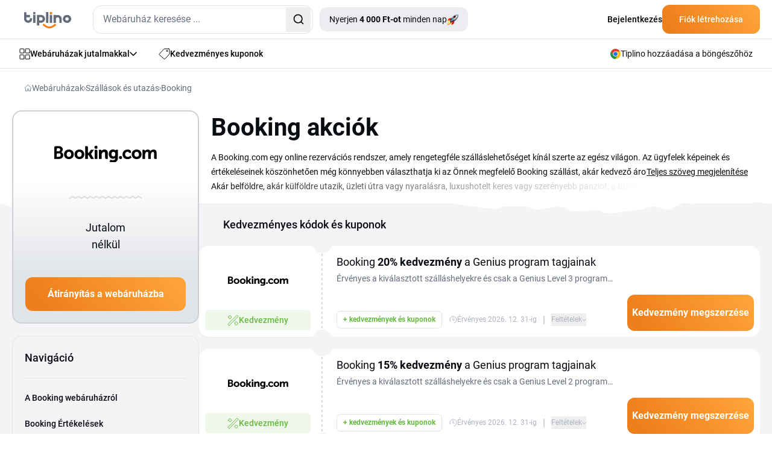

--- FILE ---
content_type: image/svg+xml
request_url: https://www.tiplino.hu/new-design/how-to-save-icons/sale_events.svg
body_size: 2946
content:
<svg width="46" height="45" viewBox="0 0 46 45" fill="none" xmlns="http://www.w3.org/2000/svg">
	<path d="M14.209 43.9999V32.1429C14.209 31.3568 14.518 30.6027 15.0679 30.0468C15.6179 29.4909 16.3639 29.1787 17.1417 29.1787C17.9195 29.1787 18.6654 29.4909 19.2155 30.0468C19.7654 30.6027 20.0743 31.3568 20.0743 32.1429V43.9999" stroke="#66B940" stroke-width="2" stroke-linecap="round" stroke-linejoin="round"/>
	<path d="M43.5372 43.9999H40.6046C39.8268 43.9999 39.0807 43.6874 38.5308 43.1316C37.9808 42.5757 37.6719 41.8218 37.6719 41.0356V32.1429C37.6719 31.3568 37.9808 30.6027 38.5308 30.0468C39.0807 29.4909 39.8268 29.1787 40.6046 29.1787H43.5372" stroke="#66B940" stroke-width="2" stroke-linecap="round" stroke-linejoin="round"/>
	<path d="M25.9414 29.1787V41.0356C25.9414 41.8218 26.2503 42.5757 26.8003 43.1316C27.3503 43.6874 28.0963 43.9999 28.8741 43.9999H31.8068" stroke="#66B940" stroke-width="2" stroke-linecap="round" stroke-linejoin="round"/>
	<path d="M8.34583 29.1787H5.41315C4.63536 29.1787 3.88941 29.4909 3.33943 30.0468C2.78946 30.6027 2.48047 31.3568 2.48047 32.1429C2.48047 36.5893 8.34583 36.5893 8.34583 41.0356C8.34583 41.8218 8.03684 42.5757 7.48687 43.1316C6.93689 43.6874 6.19094 43.9999 5.41315 43.9999H2.48047" stroke="#66B940" stroke-width="2" stroke-linecap="round" stroke-linejoin="round"/>
	<path d="M14.209 38.0732H20.0743" stroke="#66B940" stroke-width="2" stroke-linecap="round" stroke-linejoin="round"/>
	<path d="M37.6719 38.0732H43.5372" stroke="#66B940" stroke-width="2" stroke-linecap="round" stroke-linejoin="round"/>
	<path d="M1.00978 14.339C0.965035 15.0975 1.0742 15.8571 1.33055 16.5713C1.58692 17.2855 1.98504 17.9392 2.50051 18.4922C3.01595 19.0452 3.63784 19.4859 4.32794 19.7871C5.01804 20.0882 5.76177 20.2436 6.51345 20.2436C7.26512 20.2436 8.00884 20.0882 8.69894 19.7871C9.38904 19.4859 10.0109 19.0452 10.5264 18.4922C11.0418 17.9392 11.44 17.2855 11.6963 16.5713C11.9527 15.8571 12.0618 15.0975 12.0171 14.339C12.0171 15.8118 12.5959 17.2242 13.6262 18.2656C14.6565 19.3071 16.0539 19.892 17.511 19.892C18.9681 19.892 20.3655 19.3071 21.3958 18.2656C22.426 17.2242 23.0049 15.8118 23.0049 14.339C22.9601 15.0975 23.0692 15.8571 23.3257 16.5713C23.582 17.2855 23.9801 17.9392 24.4957 18.4922C25.011 19.0452 25.633 19.4859 26.3231 19.7871C27.0131 20.0882 27.7568 20.2436 28.5086 20.2436C29.2603 20.2436 30.004 20.0882 30.694 19.7871C31.3842 19.4859 32.0061 19.0452 32.5214 18.4922C33.037 17.9392 33.4351 17.2855 33.6914 16.5713C33.9477 15.8571 34.057 15.0975 34.0122 14.339C34.0122 15.8118 34.5909 17.2242 35.6213 18.2656C36.6516 19.3071 38.049 19.892 39.5061 19.892C40.9633 19.892 42.3606 19.3071 43.3909 18.2656C44.4211 17.2242 45 15.8118 45 14.339L42.3215 2.16593C42.247 1.83813 42.066 1.54504 41.8073 1.33365C41.5484 1.12225 41.227 1.00476 40.8942 1H5.11554C4.78284 1.00476 4.46134 1.12225 4.20256 1.33365C3.94378 1.54504 3.76269 1.83813 3.6883 2.16593L1.00978 14.339Z" stroke="#080B10" stroke-width="2" stroke-linecap="round" stroke-linejoin="round"/>
</svg>


--- FILE ---
content_type: image/svg+xml
request_url: https://www.tiplino.hu/upload/images/shops-shop-logo/790582.svg
body_size: 5152
content:
<?xml version="1.0" encoding="utf-8"?>
<!-- Generator: Adobe Illustrator 27.5.0, SVG Export Plug-In . SVG Version: 6.00 Build 0)  -->
<svg version="1.1" id="Layer_1" xmlns="http://www.w3.org/2000/svg" xmlns:xlink="http://www.w3.org/1999/xlink" x="0px" y="0px"
	 viewBox="0 0 180.3 53.3" style="enable-background:new 0 0 180.3 53.3;" xml:space="preserve">
<style type="text/css">
	.st0{fill:#1148AD;}
	.st1{fill:#FAB400;}
</style>
<g id="Layer_x0020_1">
	<g id="_889336944">
		<g>
			<path class="st0" d="M92,31.3c-0.9-0.5-1.9-0.5-2.9-0.1c-1.4,0.6-2.3,1.9-2.3,3.4c0,0.5,0.1,1,0.3,1.5c0.4,0.8,1,1.4,1.8,1.8
				c1,0.4,2.1,0.4,3,0c0.8-0.3,1.5-1,1.9-1.8c0.2-0.4,0.3-1,0.3-1.5C94.1,33.2,93.3,31.9,92,31.3z"/>
			<path class="st0" d="M134.7,18.7c0-1.4-0.8-2.7-2.1-3.3c-0.9-0.5-1.9-0.5-2.9-0.1c-1.4,0.6-2.3,1.9-2.3,3.4c0,0.5,0.1,1,0.3,1.5
				c0.4,0.8,1,1.4,1.8,1.8c1,0.4,2.1,0.4,3,0c0.8-0.3,1.5-1,1.9-1.8C134.6,19.8,134.7,19.2,134.7,18.7z"/>
			<path class="st0" d="M79.3,35.8c-0.5-0.3-1.3-0.4-1.9-0.4h-2v3.5h2c0.6,0,1.4-0.1,1.9-0.4c0.4-0.3,0.6-0.8,0.6-1.3
				C79.9,36.6,79.8,36.1,79.3,35.8z"/>
			<path class="st0" d="M100,22c0.9,0.4,2,0.4,3,0c0.8-0.3,1.5-1,1.9-1.8c0.2-0.4,0.3-1,0.3-1.5c0-1.4-0.8-2.7-2.1-3.3
				c-0.9-0.5-1.9-0.5-2.9-0.1c-1.4,0.6-2.3,1.9-2.3,3.4c0,0.5,0.1,1,0.3,1.5C98.6,21,99.2,21.6,100,22z"/>
			<path class="st0" d="M78.6,32.9c0.4-0.2,0.5-0.7,0.5-1.1c0-0.4-0.1-0.9-0.5-1.2c-0.4-0.3-0.9-0.4-1.4-0.4h-1.8v3.1h1.8
				C77.7,33.3,78.3,33.3,78.6,32.9z"/>
			<path class="st0" d="M106.1,31.3c-0.9-0.5-1.9-0.5-2.9-0.1c-1.4,0.6-2.3,1.9-2.3,3.4c0,0.5,0.1,1,0.3,1.5c0.4,0.8,1,1.4,1.8,1.8
				c1,0.4,2.1,0.4,3,0c0.8-0.3,1.5-1,1.9-1.8c0.2-0.4,0.3-1,0.3-1.5C108.2,33.2,107.4,31.9,106.1,31.3z"/>
			<path class="st0" d="M0,0v53.3h180.3V0H0z M139.3,12.2h2.7l4.3,5.4l4.3-5.4h2.7V25h-2.9v-8.4l-4,5l-4-5V25h-3h-0.1V12.2z
				 M95.5,16c0.6-1.5,1.8-2.7,3.3-3.4c1.8-0.8,3.9-0.8,5.7,0.1c1.6,0.8,2.8,2.2,3.3,4c0.2,0.6,0.3,1.3,0.3,2c0,1.1-0.2,2.1-0.7,3
				c-0.7,1.4-1.8,2.5-3.2,3.1c-1.9,0.8-4.2,0.7-6-0.3c-1.1-0.7-2-1.6-2.6-2.8c-0.5-0.9-0.7-2-0.7-3S95.1,16.8,95.5,16z M72.4,12.1
				h9.2v2.1h-6.2v3h5.5v2.2h-5.5v3.4h6.3V25h-9.3V12.1z M51.7,41c-3.7,0-7.2-1.4-9.9-3.9c1.6-1.5,3.1-3,4.6-4.6
				c1.4,1.3,3.3,2,5.3,2.1c4.5,0,8.1-3.6,8.1-8.1s-3.7-8.1-8.1-8.1c-2,0-3.9,0.7-5.4,2.1c-1.4-1.5-3-3.1-4.5-4.6
				c2.7-2.5,6.2-3.9,9.9-3.9c8,0,14.5,6.5,14.5,14.5S59.7,41,51.7,41z M81.9,40.1c-1,0.7-2.6,0.9-3.8,0.9h-5.7h-0.1V28.2H77
				c1.2,0,2.7,0.1,3.8,0.8c0.9,0.6,1.3,1.4,1.3,2.4c0,0.5-0.1,1-0.4,1.4c-0.3,0.5-0.7,0.8-1.2,1L80.2,34l0.3,0.1
				c0.8,0.2,1.5,0.6,2,1.2c0.4,0.6,0.6,1.4,0.6,2.1C83.1,38.5,82.8,39.4,81.9,40.1z M89.8,12c1.7,0,3.3,0.6,4.5,1.8l-2.1,2.1
				c-0.7-0.7-1.6-1-2.5-1c-2.1,0-3.7,1.7-3.7,3.7c0,2.1,1.7,3.7,3.7,3.7c0.9,0,1.7-0.3,2.4-0.9l2.1,2.1c-1.2,1.1-2.8,1.8-4.4,1.7
				c-3.6,0-6.6-2.9-6.6-6.6C83.2,15,86.1,12,89.8,12z M96.3,37.6c-0.7,1.4-1.8,2.5-3.2,3.1c-1.9,0.8-4.2,0.7-6-0.3
				c-1.1-0.7-2-1.6-2.6-2.8c-0.5-0.9-0.7-2-0.7-3s0.2-1.9,0.6-2.7c0.6-1.5,1.8-2.7,3.3-3.4c1.8-0.8,3.9-0.8,5.7,0.1
				c1.6,0.8,2.8,2.2,3.3,4c0.2,0.6,0.3,1.3,0.3,2C97,35.7,96.8,36.7,96.3,37.6z M110.4,37.6c-0.7,1.4-1.8,2.5-3.2,3.1
				c-1.9,0.8-4.2,0.7-6-0.3c-1.1-0.7-2-1.6-2.6-2.8c-0.5-0.9-0.7-2-0.7-3s0.2-1.9,0.6-2.7c0.6-1.5,1.8-2.7,3.3-3.4
				c1.8-0.8,3.9-0.8,5.7,0.1c1.6,0.8,2.8,2.2,3.3,4c0.2,0.6,0.3,1.3,0.3,2C111.1,35.7,110.9,36.7,110.4,37.6z M112.8,25h-3V12.2h2.7
				l7.2,8v-8h3V25h-2.4l-7.5-8.4V25z M121.2,41l-5.2-6.4V41h-3h-0.1V28.2h3v6.1l4.7-6.1h3.3l-4.5,5.9l5.7,6.9H121.2z M129.1,41H126
				V28.2h3.1V41z M127.7,24.5c-1.1-0.7-2-1.6-2.6-2.8c-0.5-0.9-0.7-2-0.7-3s0.2-1.9,0.6-2.7c0.6-1.5,1.8-2.7,3.3-3.4
				c1.8-0.8,3.9-0.8,5.7,0.1c1.6,0.8,2.9,2.2,3.3,4c0.2,0.6,0.3,1.3,0.3,2c0,1.1-0.2,2.1-0.7,3c-0.7,1.4-1.8,2.5-3.2,3.1
				C131.8,25.6,129.5,25.5,127.7,24.5z M144.6,41h-2.4l-7.5-8.5V41h-3V28.2h2.7l7.2,8v-8h3V41z M158.7,39.5c-0.7,0.6-1.5,1-2.5,1.2
				c-0.9,0.3-1.9,0.4-2.9,0.4s-1.9-0.2-2.8-0.5c-0.8-0.3-1.6-0.7-2.2-1.3c-0.7-0.7-1.2-1.4-1.5-2.2c-0.3-0.9-0.5-1.8-0.5-2.7
				c0-1.9,0.6-3.5,2-4.8c1.5-1.3,3.3-1.8,5.3-1.8c0.8,0,1.6,0.1,2.4,0.3s1.6,0.5,2.3,0.9v2.6c-0.7-0.4-1.5-0.7-2.3-0.9
				c-0.7-0.2-1.4-0.3-2.2-0.3c-1.2,0-2.3,0.3-3.2,1.1c-0.9,0.8-1.2,1.9-1.2,3.1c0,1.1,0.3,2.2,1.1,3c0.8,0.8,1.9,1.1,3,1.1
				c0.3,0,0.7,0,1-0.1c0.4-0.1,0.7-0.2,1-0.3h0.1v-1.9h-1.8v-2.2h4.9V39.5z M154.3,12.1h3.6l3,4.4l3-4.4h3.5l-5.1,7V25h-3v-5.9
				L154.3,12.1z M168.9,40.1c-1,0.8-2.4,1-3.7,1c-0.8,0-1.5-0.1-2.3-0.3c-0.7-0.2-1.4-0.5-2.1-0.9v-2.6c0.7,0.5,1.5,0.9,2.3,1.2
				c0.6,0.3,1.3,0.4,2,0.4c0.5,0,1.1,0,1.5-0.3c0.4-0.2,0.6-0.6,0.6-1s-0.2-0.7-0.4-0.9c-0.3-0.3-1.1-0.6-1.5-0.7
				c-1.2-0.4-2.9-1.1-3.8-2c-0.7-0.7-1-1.5-1-2.5c0-1.1,0.4-1.9,1.3-2.6c1-0.7,2.3-1,3.5-1c0.7,0,1.5,0.1,2.2,0.3
				c0.7,0.1,1.4,0.4,2.1,0.7v2.4c-0.7-0.3-1.4-0.6-2.1-1c-0.7-0.2-1.3-0.3-2-0.3c-0.5,0-1.1,0.1-1.5,0.3c-0.4,0.2-0.6,0.5-0.6,0.9
				c0,0.4,0.2,0.7,0.5,0.9c0.4,0.3,0.9,0.5,1.4,0.7c0.2,0.1,0.4,0.1,0.6,0.2c0.9,0.3,1.9,0.7,2.7,1.2c0.5,0.3,0.9,0.8,1.2,1.3
				c0.3,0.6,0.4,1.3,0.4,1.9C170.2,38.5,169.8,39.4,168.9,40.1z"/>
		</g>
		<path class="st1" d="M46,26.5C40.4,20.3,33.7,12,24.7,12c-8,0-14.5,6.5-14.5,14.5S16.7,41,24.7,41C33.7,41,40.6,32.7,46,26.5z
			 M24.8,18.3c4.5,0,8.2,3.7,8.2,8.2s-3.7,8.2-8.2,8.2s-8.2-3.7-8.2-8.2S20.3,18.3,24.8,18.3z"/>
	</g>
</g>
</svg>


--- FILE ---
content_type: image/svg+xml
request_url: https://www.tiplino.hu/new-design/flags/hr.svg
body_size: 2893
content:
<svg width="25" height="25" viewBox="0 0 25 25" fill="none" xmlns="http://www.w3.org/2000/svg">
<g id="croatia">
<path id="Vector" d="M25 12.4997C25 10.9707 24.725 9.50601 24.2225 8.1519L12.5 7.6084L0.77749 8.15185C0.275049 9.50601 0 10.9707 0 12.4997C0 14.0287 0.275049 15.4934 0.77749 16.8475L12.5 17.391L24.2225 16.8476C24.725 15.4934 25 14.0287 25 12.4997Z" fill="white"/>
<path id="Vector_2" d="M12.4999 24.9999C17.8744 24.9999 22.4562 21.6077 24.2224 16.8477H0.777344C2.54351 21.6077 7.12529 24.9999 12.4999 24.9999Z" fill="#0052B4"/>
<path id="Vector_3" d="M0.777344 8.1522H24.2224C22.4562 3.39219 17.8744 0 12.4999 0C7.12529 0 2.54351 3.39219 0.777344 8.1522Z" fill="#D80027"/>
<g id="Group">
<path id="Vector_4" d="M15.7618 8.696H13.5879L13.9502 5.97856L15.3995 4.8916L16.8487 5.97856V8.15249L15.7618 8.696Z" fill="#338AF3"/>
<path id="Vector_5" d="M9.23926 8.696H11.4132L11.0508 5.97856L9.60156 4.8916L8.15234 5.97856V8.15249L9.23926 8.696Z" fill="#338AF3"/>
</g>
<path id="Vector_6" d="M13.9494 8.696H11.0508V5.97856L12.5001 4.8916L13.9494 5.97856V8.696Z" fill="#0052B4"/>
<path id="Vector_7" d="M8.15234 8.15234V14.1306C8.15234 15.5541 8.83994 16.82 9.90049 17.6136L10.6614 17.4232L11.6215 18.3891C11.9055 18.4476 12.1993 18.4784 12.5002 18.4784C12.7995 18.4784 13.0918 18.448 13.3743 18.3901L14.4703 17.4775L15.0998 17.6118C16.1599 16.8183 16.848 15.5537 16.848 14.1306V8.15234H8.15234Z" fill="#F0F0F0"/>
<g id="Group_2">
<path id="Vector_8" d="M8.15234 8.15234H9.89146V9.89146H8.15234V8.15234Z" fill="#D80027"/>
<path id="Vector_9" d="M11.6309 8.15234H13.37V9.89146H11.6309V8.15234Z" fill="#D80027"/>
<path id="Vector_10" d="M15.1094 8.15234H16.8485V9.89146H15.1094V8.15234Z" fill="#D80027"/>
<path id="Vector_11" d="M9.89258 9.8916H11.6317V11.6307H9.89258V9.8916Z" fill="#D80027"/>
<path id="Vector_12" d="M13.3691 9.8916H15.1083V11.6307H13.3691V9.8916Z" fill="#D80027"/>
<path id="Vector_13" d="M8.15234 11.6299H9.89146V13.369H8.15234V11.6299Z" fill="#D80027"/>
<path id="Vector_14" d="M9.89258 13.3691H11.6317V15.1083H9.89258V13.3691Z" fill="#D80027"/>
<path id="Vector_15" d="M11.6309 11.6299H13.37V13.369H11.6309V11.6299Z" fill="#D80027"/>
<path id="Vector_16" d="M15.1094 11.6299H16.8485V13.369H15.1094V11.6299Z" fill="#D80027"/>
<path id="Vector_17" d="M13.3691 13.3691H15.1083V15.1083H13.3691V13.3691Z" fill="#D80027"/>
<path id="Vector_18" d="M11.6309 15.1084H13.37V16.8475H11.6309V15.1084Z" fill="#D80027"/>
<path id="Vector_19" d="M9.89058 15.1084H8.26367C8.41289 15.7549 8.70625 16.3464 9.1085 16.8475H9.89058V15.1084Z" fill="#D80027"/>
<path id="Vector_20" d="M15.1094 16.8475H15.8914C16.2937 16.3464 16.587 15.7548 16.7362 15.1084H15.1094V16.8475Z" fill="#D80027"/>
<path id="Vector_21" d="M9.89258 16.8477V17.6065C10.3984 17.9871 10.9895 18.26 11.6317 18.391V16.8477H9.89258Z" fill="#D80027"/>
<path id="Vector_22" d="M13.3691 16.8477V18.391C14.0114 18.2601 14.6024 17.9871 15.1083 17.6065V16.8477H13.3691Z" fill="#D80027"/>
</g>
</g>
</svg>


--- FILE ---
content_type: image/svg+xml
request_url: https://www.tiplino.hu/images/tiplino_logo_new_color.svg
body_size: 5502
content:
<svg width="300" height="104" viewBox="0 0 300 104" fill="none" xmlns="http://www.w3.org/2000/svg">
<g clip-path="url(#clip0_4731_2471)">
<path fill-rule="evenodd" clip-rule="evenodd" d="M40.4528 39.7293H40.3975C39.3833 39.7293 38.5092 39.7297 37.8889 39.7306C36.8099 39.7313 36.8099 39.7313 36.8099 39.8218C36.7708 43.7301 36.397 46.2147 35.6329 47.6413C34.984 48.8797 34.1026 49.9904 33.0338 50.9166C32.0123 51.7844 30.8381 52.4677 29.5671 52.9338C28.3665 53.3972 27.0875 53.6409 25.7951 53.6526C24.4869 53.6393 23.19 53.4164 21.957 52.993C20.6338 52.5603 19.4139 51.8747 18.3698 50.9769C17.2849 50.0425 16.4019 48.9096 15.7714 47.6433C15.0932 46.2461 14.7549 44.717 14.7824 43.1735V33.2595H37.7887V18.4997H14.7824V0.583008L0.000602245 0.583008L0.000602245 43.1128C-0.0942478 47.015 0.719082 50.8878 2.38035 54.4444C3.83189 57.4588 5.92288 60.1435 8.51724 62.3238C10.9523 64.3428 13.7549 65.9047 16.7813 66.9295C19.5948 67.9045 22.5572 68.4164 25.5454 68.4441C28.5536 68.4135 31.5359 67.9017 34.3717 66.9295C41.4255 64.5909 46.3575 60.2599 49.0291 54.0567C51.1969 49.0223 51.4711 43.8046 51.4679 39.8214V39.7325L47.2605 39.7313C45.0362 39.7306 42.4732 39.7293 40.4528 39.7293Z" fill="#646C7C"/>
<path d="M72.4924 18.1445H57.5654V69.085H72.4924V18.1445Z" fill="#646C7C"/>
<path fill-rule="evenodd" clip-rule="evenodd" d="M127.05 59.9778C129.157 57.5609 130.785 54.7872 131.849 51.7968C132.853 49.0518 133.382 46.1649 133.414 43.253C133.385 40.3603 132.856 37.4927 131.848 34.7694C130.79 31.8397 129.176 29.1267 127.09 26.7698C124.838 24.258 122.065 22.2338 118.95 20.8289C115.276 19.2209 111.276 18.4338 107.245 18.5258L81.4502 18.5258V85.9771H96.1071V68.343H107.326C111.325 68.519 115.308 67.7489 118.93 66.0993C122.043 64.6213 124.807 62.5374 127.05 59.9778ZM117.39 47.1461C116.909 48.3763 116.203 49.5128 115.307 50.5014C114.348 51.5342 113.2 52.3871 111.922 53.0174C110.491 53.71 108.908 54.0587 107.307 54.0341H96.107V32.8343H107.307C108.901 32.8098 110.48 33.137 111.924 33.7911C113.231 34.4037 114.401 35.2585 115.369 36.3071C116.296 37.3176 117.004 38.4985 117.45 39.7794C117.889 40.9728 118.119 42.2283 118.132 43.4948C118.12 44.7458 117.868 45.9839 117.39 47.1461Z" fill="#646C7C"/>
<path d="M178.631 18.1445H163.702V69.085H178.631V18.1445Z" fill="#646C7C"/>
<path d="M154.582 0L139.653 0V69.0854H154.582V0Z" fill="#646C7C"/>
<path d="M72.0389 0.298828L58.0186 0.298828V13.8705H72.0389V0.298828Z" fill="#646C7C"/>
<path d="M178.553 0.0996094L163.778 0.0996094V14.4019H178.553V0.0996094Z" fill="#EF7F1A"/>
<path fill-rule="evenodd" clip-rule="evenodd" d="M298.415 35.1482C297.344 32.183 295.711 29.4372 293.6 27.0517C291.32 24.5097 288.513 22.461 285.362 21.0391C281.788 19.4716 277.903 18.6793 273.98 18.7178L273.977 18.7134H273.784C273.693 18.7128 273.606 18.7076 273.515 18.7076L273.331 18.7107V18.7142C269.336 18.5568 265.36 19.3356 261.741 20.9844C258.591 22.4802 255.794 24.5894 253.524 27.1799C251.391 29.6259 249.744 32.4332 248.667 35.4598C247.65 38.238 247.115 41.1597 247.083 44.1068C247.112 47.0344 247.647 49.9367 248.667 52.6929C249.739 55.6581 251.372 58.4039 253.483 60.7894C255.762 63.3314 258.569 65.3801 261.721 66.802C265.44 68.4296 269.488 69.2265 273.568 69.1335H274.376L274.378 69.1234C278.164 69.1997 281.918 68.4237 285.342 66.8568C288.492 65.3609 291.289 63.2518 293.559 60.6613C295.692 58.2152 297.339 55.4079 298.417 52.3814C299.433 49.6031 299.968 46.6814 300 43.7343C299.971 40.8066 299.435 37.9044 298.415 35.1482ZM283.782 47.6743C283.295 48.9194 282.581 50.0696 281.674 51.0702C280.703 52.1154 279.542 52.9786 278.248 53.6166C276.799 54.3176 275.197 54.6706 273.578 54.6456H273.382C271.81 54.6558 270.256 54.327 268.832 53.6831C267.509 53.0631 266.324 52.198 265.345 51.1367C264.407 50.114 263.69 48.9188 263.239 47.6224C262.795 46.4146 262.562 45.1439 262.549 43.8622C262.561 42.596 262.816 41.3429 263.3 40.1667C263.787 38.9216 264.502 37.7714 265.409 36.7709C266.379 35.7256 267.541 34.8624 268.834 34.2244C270.283 33.5234 271.885 33.1705 273.505 33.1954H273.701C275.272 33.1852 276.827 33.514 278.25 34.1578C279.573 34.7779 280.758 35.643 281.737 36.7042C282.676 37.7269 283.392 38.9221 283.844 40.2185C284.287 41.4263 284.52 42.697 284.533 43.9787C284.521 45.245 284.267 46.498 283.782 47.6743Z" fill="#646C7C"/>
<path fill-rule="evenodd" clip-rule="evenodd" d="M239.463 55.0072V44.1469C239.645 40.276 238.85 36.4205 237.146 32.9142C235.619 29.9012 233.466 27.2256 230.822 25.055C228.325 23.0146 225.459 21.4394 222.37 20.409C219.534 19.437 216.552 18.9252 213.544 18.8945C210.556 18.922 207.593 19.4343 204.78 20.41C204.058 20.6525 203.348 20.9271 202.652 21.2336V18.1445H187.752V69.2404H202.652V69.1951H202.781V55.0072V44.1654C202.756 42.6224 203.094 41.0941 203.769 39.6964C204.402 38.431 205.285 37.2981 206.369 36.3616C207.413 35.4638 208.633 34.7786 209.956 34.3467C211.189 33.9225 212.486 33.6996 213.794 33.6872C215.086 33.6985 216.365 33.9421 217.566 34.4055C218.837 34.8712 220.011 35.5542 221.032 36.4219C222.099 37.3502 222.98 38.4608 223.631 39.6981C224.347 41.084 224.707 42.6163 224.682 44.1654V55.0072H224.68V69.1951H239.468V55.0072H239.463Z" fill="#646C7C"/>
<path fill-rule="evenodd" clip-rule="evenodd" d="M196.837 73.6371C184.977 85.993 173.181 92.2805 161.778 92.3257H161.655C150.189 92.3257 138.23 86.0265 126.108 73.6025L117.34 81.6178C131.831 96.4705 146.738 104 161.652 104C161.709 104 161.769 104 161.827 104C176.699 103.941 191.45 96.3992 205.671 81.5835L196.837 73.6371Z" fill="#EF7F1A"/>
</g>
<defs>
<clipPath id="clip0_4731_2471">
<rect width="300" height="104" fill="white"/>
</clipPath>
</defs>
</svg>


--- FILE ---
content_type: application/javascript
request_url: https://www.tiplino.hu/js/showVisibleAds.js
body_size: 149
content:
$(document).ready(function(){
  showVisibleAds();
});

function showVisibleAds() {
  var $analyticsOff = $('.adsbygoogle:hidden');
  var $analyticsOn = $('.adsbygoogle:visible:not([data-adsbygoogle-status="done"])');

  $analyticsOff.each(function() {
    $(this).remove();
  });
  console.log($analyticsOff.length);

  $analyticsOn.each(function() {
    (adsbygoogle = window.adsbygoogle || []).push({});
  });
  //console.log($analyticsOn.length);
}


--- FILE ---
content_type: image/svg+xml
request_url: https://www.tiplino.hu/upload/images/shops-shop-logo/800954.svg
body_size: 2283
content:
<svg width="100" height="48" viewBox="0 0 506 141" fill="none" xmlns="http://www.w3.org/2000/svg">
    <title>GoCity.com</title>
    <path d="M150.6 23.25C128.13 23.25 109.85 41.58 109.85 64.11C109.85 86.64 128.13 104.97 150.6 104.97C173.07 104.97 191.35 86.64 191.35 64.11C191.35 41.58 173.07 23.25 150.6 23.25ZM150.6 89.03C136.89 89.03 125.74 77.85 125.74 64.1C125.74 50.35 136.89 39.17 150.6 39.17C164.31 39.17 175.46 50.35 175.46 64.1C175.46 77.85 164.31 89.03 150.6 89.03Z" fill="#28939C"/>
    <path d="M505.189 49.57V25.02H489.309V70.26C489.309 80.59 480.929 88.99 470.629 88.99C460.329 88.99 451.949 80.59 451.949 70.26V25.02H436.069V70.26C436.069 89.37 451.569 104.91 470.629 104.91C477.509 104.91 483.919 102.89 489.309 99.4V107.84C489.309 116.9 481.959 124.27 472.919 124.27V140.2C490.709 140.2 505.189 125.69 505.189 107.84V49.57Z" fill="#28939C"/>
    <path d="M72.0697 43.88V59.8H83.8897L83.8997 87.44L49.5697 87.45H49.5597C41.2897 87.45 33.5397 84.32 27.7397 78.64C27.6297 78.53 27.5197 78.43 27.4197 78.32C20.5797 71.47 16.7997 62.38 16.7597 52.74C16.7197 43.09 20.4397 33.98 27.2197 27.08C33.6997 20.49 42.3397 16.64 51.5497 16.26C60.7097 15.88 69.5797 18.93 76.5297 24.86L86.8197 12.73C76.7997 4.19002 64.0397 -0.199982 50.8797 0.350018C37.6297 0.900018 25.2097 6.42002 15.8897 15.9C6.13972 25.82 0.809724 38.92 0.859724 52.8C0.919724 66.68 6.35972 79.74 16.1797 89.58C16.3297 89.73 16.4897 89.88 16.6397 90.03C25.4297 98.63 37.1197 103.36 49.5497 103.36H49.5597L99.7797 103.34L99.7597 43.86L72.0697 43.88Z" fill="#28939C"/>
    <path d="M359.12 40.92H383.44V103.36H399.32V40.92H423.54V24.99H359.12V40.92Z" fill="#28939C"/>
    <path d="M273.57 89.02C253.55 89.02 237.26 72.69 237.26 52.61C237.26 32.53 253.55 16.2 273.57 16.2C286.09 16.2 297.57 22.54 304.28 33.17L317.7 24.65C308.06 9.39003 291.57 0.280029 273.57 0.280029C244.79 0.280029 221.37 23.76 221.37 52.61C221.37 81.46 244.79 104.94 273.57 104.94C282.8 104.94 291.87 102.49 299.81 97.85C307.5 93.36 313.96 86.92 318.5 79.24L304.83 71.12C298.32 82.17 286.34 89.02 273.57 89.02Z" fill="#28939C"/>
    <path d="M346.75 25H330.87V103.36H346.75V25Z" fill="#28939C"/>
    <path d="M37.9697 51.84C37.9697 58.63 43.4597 64.14 50.2397 64.14C57.0097 64.14 62.5097 58.63 62.5097 51.84C62.5097 45.05 57.0197 39.54 50.2397 39.54C43.4597 39.54 37.9697 45.05 37.9697 51.84Z" fill="#E81E32"/>
</svg>


--- FILE ---
content_type: image/svg+xml
request_url: https://www.tiplino.hu/new-design/how-to-save-icons/store_club.svg
body_size: 2946
content:
<svg width="46" height="45" viewBox="0 0 46 45" fill="none" xmlns="http://www.w3.org/2000/svg">
	<path d="M14.209 43.9999V32.1429C14.209 31.3568 14.518 30.6027 15.0679 30.0468C15.6179 29.4909 16.3639 29.1787 17.1417 29.1787C17.9195 29.1787 18.6654 29.4909 19.2155 30.0468C19.7654 30.6027 20.0743 31.3568 20.0743 32.1429V43.9999" stroke="#66B940" stroke-width="2" stroke-linecap="round" stroke-linejoin="round"/>
	<path d="M43.5372 43.9999H40.6046C39.8268 43.9999 39.0807 43.6874 38.5308 43.1316C37.9808 42.5757 37.6719 41.8218 37.6719 41.0356V32.1429C37.6719 31.3568 37.9808 30.6027 38.5308 30.0468C39.0807 29.4909 39.8268 29.1787 40.6046 29.1787H43.5372" stroke="#66B940" stroke-width="2" stroke-linecap="round" stroke-linejoin="round"/>
	<path d="M25.9414 29.1787V41.0356C25.9414 41.8218 26.2503 42.5757 26.8003 43.1316C27.3503 43.6874 28.0963 43.9999 28.8741 43.9999H31.8068" stroke="#66B940" stroke-width="2" stroke-linecap="round" stroke-linejoin="round"/>
	<path d="M8.34583 29.1787H5.41315C4.63536 29.1787 3.88941 29.4909 3.33943 30.0468C2.78946 30.6027 2.48047 31.3568 2.48047 32.1429C2.48047 36.5893 8.34583 36.5893 8.34583 41.0356C8.34583 41.8218 8.03684 42.5757 7.48687 43.1316C6.93689 43.6874 6.19094 43.9999 5.41315 43.9999H2.48047" stroke="#66B940" stroke-width="2" stroke-linecap="round" stroke-linejoin="round"/>
	<path d="M14.209 38.0732H20.0743" stroke="#66B940" stroke-width="2" stroke-linecap="round" stroke-linejoin="round"/>
	<path d="M37.6719 38.0732H43.5372" stroke="#66B940" stroke-width="2" stroke-linecap="round" stroke-linejoin="round"/>
	<path d="M1.00978 14.339C0.965035 15.0975 1.0742 15.8571 1.33055 16.5713C1.58692 17.2855 1.98504 17.9392 2.50051 18.4922C3.01595 19.0452 3.63784 19.4859 4.32794 19.7871C5.01804 20.0882 5.76177 20.2436 6.51345 20.2436C7.26512 20.2436 8.00884 20.0882 8.69894 19.7871C9.38904 19.4859 10.0109 19.0452 10.5264 18.4922C11.0418 17.9392 11.44 17.2855 11.6963 16.5713C11.9527 15.8571 12.0618 15.0975 12.0171 14.339C12.0171 15.8118 12.5959 17.2242 13.6262 18.2656C14.6565 19.3071 16.0539 19.892 17.511 19.892C18.9681 19.892 20.3655 19.3071 21.3958 18.2656C22.426 17.2242 23.0049 15.8118 23.0049 14.339C22.9601 15.0975 23.0692 15.8571 23.3257 16.5713C23.582 17.2855 23.9801 17.9392 24.4957 18.4922C25.011 19.0452 25.633 19.4859 26.3231 19.7871C27.0131 20.0882 27.7568 20.2436 28.5086 20.2436C29.2603 20.2436 30.004 20.0882 30.694 19.7871C31.3842 19.4859 32.0061 19.0452 32.5214 18.4922C33.037 17.9392 33.4351 17.2855 33.6914 16.5713C33.9477 15.8571 34.057 15.0975 34.0122 14.339C34.0122 15.8118 34.5909 17.2242 35.6213 18.2656C36.6516 19.3071 38.049 19.892 39.5061 19.892C40.9633 19.892 42.3606 19.3071 43.3909 18.2656C44.4211 17.2242 45 15.8118 45 14.339L42.3215 2.16593C42.247 1.83813 42.066 1.54504 41.8073 1.33365C41.5484 1.12225 41.227 1.00476 40.8942 1H5.11554C4.78284 1.00476 4.46134 1.12225 4.20256 1.33365C3.94378 1.54504 3.76269 1.83813 3.6883 2.16593L1.00978 14.339Z" stroke="#080B10" stroke-width="2" stroke-linecap="round" stroke-linejoin="round"/>
</svg>


--- FILE ---
content_type: image/svg+xml
request_url: https://www.tiplino.hu/new-design/flags/sk.svg
body_size: 1704
content:
<svg width="25" height="25" viewBox="0 0 25 25" fill="none" xmlns="http://www.w3.org/2000/svg">
<g id="slovakia">
<path id="Vector" d="M12.5 25C19.4036 25 25 19.4036 25 12.5C25 5.59644 19.4036 0 12.5 0C5.59644 0 0 5.59644 0 12.5C0 19.4036 5.59644 25 12.5 25Z" fill="#F0F0F0"/>
<path id="Vector_2" d="M12.5 25.0001C19.4035 25.0001 25 19.4037 25 12.5001C25 10.9711 24.725 9.50645 24.2225 8.15234H0.77749C0.275049 9.50645 0 10.9711 0 12.5001C0 19.4037 5.59648 25.0001 12.5 25.0001Z" fill="#0052B4"/>
<path id="Vector_3" d="M12.4999 24.9999C17.8744 24.9999 22.4562 21.6077 24.2224 16.8477H0.777344C2.54351 21.6077 7.12529 24.9999 12.4999 24.9999Z" fill="#D80027"/>
<path id="Vector_4" d="M3.23242 7.06543V13.3011C3.23242 16.8481 7.86626 17.935 7.86626 17.935C7.86626 17.935 12.5 16.8481 12.5 13.3011V7.06543H3.23242Z" fill="#F0F0F0"/>
<path id="Vector_5" d="M4.31836 7.06543V13.3011C4.31836 13.7175 4.41084 14.1107 4.59404 14.4794H11.1364C11.3196 14.1108 11.4121 13.7175 11.4121 13.3011V7.06543H4.31836Z" fill="#D80027"/>
<path id="Vector_6" d="M10.0412 11.4132H8.41079V10.3262H9.49775V9.23926H8.41079V8.15234H7.32383V9.23926H6.23691V10.3262H7.32383V11.4132H5.69336V12.5001H7.32383V13.5871H8.41079V12.5001H10.0412V11.4132Z" fill="#F0F0F0"/>
<path id="Vector_7" d="M6.07632 15.997C6.77676 16.4372 7.49639 16.6928 7.86479 16.8064C8.2332 16.6928 8.95283 16.4372 9.65327 15.997C10.3596 15.5531 10.8548 15.0454 11.1359 14.4797C10.8258 14.2603 10.4475 14.1309 10.0387 14.1309C9.88989 14.1309 9.74531 14.1485 9.6063 14.1809C9.31172 13.5116 8.64302 13.0439 7.86484 13.0439C7.08667 13.0439 6.41792 13.5116 6.12339 14.1809C5.98437 14.1485 5.83975 14.1309 5.69097 14.1309C5.28223 14.1309 4.90386 14.2603 4.59375 14.4797C4.87476 15.0453 5.36992 15.553 6.07632 15.997Z" fill="#0052B4"/>
</g>
</svg>


--- FILE ---
content_type: image/svg+xml
request_url: https://www.tiplino.hu/upload/images/shops-shop-logo/802733.svg
body_size: 22459
content:
<?xml version="1.0" encoding="UTF-8"?>
<svg id="Capa_1" data-name="Capa 1" xmlns="http://www.w3.org/2000/svg" xmlns:xlink="http://www.w3.org/1999/xlink" viewBox="0 0 331.51 90.5">
  <defs>
    <style>
      .cls-1 {
        clip-path: url(#clippath);
      }

      .cls-2 {
        fill: none;
      }

      .cls-2, .cls-3, .cls-4, .cls-5, .cls-6, .cls-7, .cls-8, .cls-9, .cls-10 {
        stroke-width: 0px;
      }

      .cls-3 {
        fill-rule: evenodd;
      }

      .cls-3, .cls-5 {
        fill: #390;
      }

      .cls-11 {
        isolation: isolate;
      }

      .cls-6 {
        fill: #fff;
      }

      .cls-7 {
        fill: #ffef00;
      }

      .cls-8 {
        fill: red;
      }

      .cls-9 {
        fill: #005aeb;
      }

      .cls-10 {
        fill: #009334;
      }
    </style>
    <clipPath id="clippath">
      <rect class="cls-2" x="74.89" y="15.51" width="252" height="36.8"/>
    </clipPath>
  </defs>
  <g class="cls-1">
    <g>
      <path class="cls-5" d="m211.29,25.81h6.1v4.9h-6.1v20.8h-4.9v-20.8h-6.1v-4.9h6.1v-10.3h4.9v10.3Z"/>
      <path class="cls-3" d="m187.29,25.81c-3.1,0-6,1.1-8.4,3-3,2.8-4.6,6.1-4.6,9.9,0,3,1.1,6,3,8.3,2.7,3,6,4.5,9.8,4.5h.1c3.2,0,6.3-1.2,8.7-3.4l-3.2-3.9h0c-1.5,1.4-3.4,2.2-5.5,2.2-1.2,0-2.4-.3-3.5-.8-.9-.4-1.7-1.1-2.3-1.8-.7-.7-1.1-1.6-1.5-2.6h20c.2-.9.2-1.7.3-2.6,0-3-1.1-6-3-8.3-2.9-3-6.1-4.5-9.9-4.5Zm-7.3,10.3l.5-1.3c1.7-2.6,4-3.9,6.7-3.9,1.3,0,2.6.4,3.8,1,1.6,1,2.8,2.4,3.5,4.2h-14.5Z"/>
      <path class="cls-5" d="m115.89,46.41c2.6,0,4.8-1.2,6.5-3.5h0l3.4,4-1.8,1.8c-2.3,1.8-5.1,2.8-8,2.8h-.2c-4,0-7.4-1.7-10.2-5-1.7-2.3-2.6-5-2.6-7.9,0-3.6,1.4-6.8,4.2-9.5,2.4-2.2,5.5-3.3,8.7-3.3,3.8,0,7.1,1.5,9.8,4.6l-3.3,4s-.1,0-.1.1c-1.6-2.3-3.8-3.5-6.5-3.5s-4.8,1.2-6.5,3.7c-.7,1.2-1.1,2.6-1.1,4,0,2.8,1.3,5,4,6.7,1.1.6,2.4,1,3.7,1Z"/>
      <path class="cls-3" d="m148.69,28.31h0l.1-2.5h5.1v25.7h-5.1v-2.5c-2.4,1.7-4.9,2.5-7.4,2.5h-.7c-3.9,0-7.2-1.7-10-5.1-1.7-2.3-2.6-5-2.6-7.8,0-4.3,1.8-7.8,5.5-10.6,2.2-1.5,4.9-2.3,7.5-2.3,2.8.1,5.4,1,7.6,2.6Zm-1.4,14.8c.9-1.2,1.4-2.7,1.4-4.2v-.4c0-2.7-1.3-4.9-3.8-6.6-1.2-.7-2.6-1.1-3.9-1.1-2.5,0-4.5,1.1-6.2,3.3-.9,1.3-1.5,2.9-1.5,4.5,0,2.9,1.4,5.2,4.1,6.9,1.1.6,2.3.9,3.5.9h.3c2.4,0,4.4-1.1,6.1-3.3Z"/>
      <path class="cls-5" d="m164.19,28.71c2.7-2,6.1-2.9,10.2-2.9v5.1c-5,0-8.2,1.7-9.7,5.2-.4.9-.6,1.8-.6,2.8v12.6h-5.1v-25.7h5.1l.1,2.9h0Z"/>
      <path class="cls-5" d="m92.29,38.61l10.7-12.8h-6.6l-.7.7-6.7,8.1-7.4-8.8h-6.5l1,1.2,9.4,11.7h0l-10.6,12.7v.1h6.7l7.3-8.8,7.5,8.9h6.7l-10.8-13Z"/>
      <path class="cls-5" d="m223.49,52.01c-.8,0-1.7-.3-2.3-.8-.7-.5-1.1-1.3-1.3-2.1s0-1.7.3-2.4c.4-.8,1-1.3,1.8-1.7.8-.3,1.7-.4,2.5-.1.8.2,1.5.8,2,1.5s.7,1.6.6,2.4c-.1.8-.5,1.6-1.1,2.2-.3.3-.7.6-1.2.8-.4.1-.9.2-1.3.2Z"/>
      <path class="cls-5" d="m247.29,30.41c1.1.5,2.1,1.3,2.9,2.2l3.8-3.4c-1.3-1.4-2.8-2.4-4.5-3.1s-3.6-1-5.5-1-3.8.3-5.6,1c-1.6.6-3.1,1.6-4.3,2.8-1.2,1.2-2.2,2.7-2.8,4.4-.7,1.8-1,3.7-1,5.6s.3,3.8,1,5.5c.6,1.6,1.6,3.1,2.8,4.3s2.7,2.2,4.3,2.8c1.8.7,3.6,1,5.5,1,1.8,0,3.7-.3,5.4-.9,1.7-.6,3.3-1.7,4.5-3l-3.5-3.5c-.8.9-1.7,1.6-2.8,2.2-1.1.5-2.3.8-3.6.7-1.2,0-2.4-.2-3.5-.7-1-.4-1.9-1.1-2.6-1.9-.7-.8-1.3-1.8-1.7-2.8-.4-1.1-.6-2.3-.6-3.5s.2-2.4.5-3.5.8-2.1,1.5-3c.7-.9,1.5-1.6,2.5-2,1.1-.5,2.3-.8,3.6-.7,1.4-.3,2.6-.1,3.7.5Z"/>
      <path class="cls-3" d="m255.69,38.61c0-1.8.4-3.7,1.1-5.3,1.1-2.5,2.9-4.6,5.1-6.1,2.3-1.5,4.9-2.3,7.7-2.3s5.4.8,7.7,2.3,4.1,3.6,5.1,6.1c.7,1.7,1.1,3.5,1.1,5.3s-.3,3.6-1,5.3-1.7,3.2-3,4.5c-1.3,1.2-2.8,2.2-4.4,2.9-2.6,1.1-5.4,1.4-8.1.8-2.7-.5-5.2-1.8-7.2-3.8-1.3-1.3-2.3-2.8-3-4.5-.7-1.6-1.1-3.4-1.1-5.2h0Zm5.3,0c0,1.2.2,2.5.6,3.7.4,1.1,1,2,1.7,2.9.8.8,1.7,1.4,2.7,1.9,2.3.9,4.9.9,7.2,0,1-.4,1.9-1.1,2.7-1.9.8-.8,1.3-1.8,1.7-2.9.4-1.2.6-2.4.6-3.7,0-1.2-.2-2.5-.6-3.7-.4-1.1-.9-2-1.7-2.9-.8-.8-1.7-1.5-2.7-1.9-2.3-.9-4.9-.9-7.2,0-1,.4-1.9,1.1-2.7,1.9-.8.8-1.3,1.8-1.7,2.9-.4,1.3-.6,2.5-.6,3.7Z"/>
      <path class="cls-5" d="m292.09,25.61h-4.6v26.1h5v-13.6c0-1.3.2-2.6.6-3.8.3-1,.8-1.9,1.5-2.7.6-.7,1.3-1.2,2.2-1.6.8-.3,1.7-.5,2.6-.5,1,0,2,.2,2.9.6.7.4,1.3,1,1.7,1.8s.7,1.7.8,2.6c.1,1.1.2,2.3.2,3.4v13.7h5v-14.2c0-2.3.5-4.2,1.5-5.7s2.7-2.2,5.1-2.2c1,0,2,.2,2.9.6.7.4,1.3,1,1.7,1.7.4.7.7,1.6.8,2.4.1.9.2,1.9.2,2.9v14.5h5v-15.1c0-1.4-.1-2.9-.4-4.3-.3-1.3-.8-2.6-1.5-3.7-.8-1.1-1.8-2-3-2.6-1.6-.7-3.2-1.1-5-1-1.6,0-3.2.4-4.7,1.2-1.5.8-2.8,2.1-3.6,3.6-.7-1.5-1.9-2.7-3.3-3.6-1.5-.9-3.2-1.3-4.9-1.2-1.1,0-2.2.2-3.2.5-.9.3-1.7.7-2.5,1.3-.7.4-1.2,1-1.8,1.6-.4.4-.7.9-.9,1.4h-.1v-4.1h-.2Z"/>
    </g>
  </g>
  <g class="cls-11">
    <path class="cls-10" d="m240.16,61.68c-.07.11-.13.19-.2.23s-.15.07-.26.07-.21-.04-.33-.11c-.12-.07-.26-.15-.42-.23-.16-.08-.34-.16-.55-.23s-.45-.11-.72-.11c-.49,0-.85.11-1.09.33-.24.22-.36.5-.36.85,0,.22.07.41.2.56.13.15.31.27.52.38.22.11.46.2.74.29.27.08.56.18.85.28.29.1.57.22.85.35.27.13.52.31.74.51s.39.46.52.75c.13.3.2.66.2,1.08,0,.46-.08.89-.24,1.3s-.39.75-.7,1.06c-.3.3-.68.54-1.12.71-.44.17-.95.26-1.51.26-.32,0-.64-.03-.96-.1-.32-.06-.63-.16-.92-.27-.3-.12-.58-.26-.84-.42-.26-.16-.49-.34-.69-.54l.62-.99c.05-.07.12-.14.2-.18.08-.05.17-.07.27-.07.13,0,.26.05.4.14.14.09.3.2.48.31.18.11.39.21.63.31.24.09.53.14.86.14.49,0,.87-.11,1.14-.34.27-.22.4-.56.4-1,0-.26-.07-.46-.2-.62s-.31-.29-.52-.4c-.21-.11-.46-.2-.73-.28-.27-.08-.56-.16-.85-.25-.29-.09-.57-.21-.85-.34-.28-.13-.52-.3-.73-.52-.21-.21-.39-.48-.52-.8-.13-.32-.2-.71-.2-1.18,0-.38.08-.74.22-1.1.15-.35.37-.67.66-.94.29-.27.64-.5,1.07-.66.42-.17.91-.25,1.45-.25.61,0,1.18.09,1.7.28.52.19.96.45,1.32.79l-.52.99Z"/>
    <path class="cls-10" d="m244.48,69.89h-2.11v-10.15h2.11v10.15Z"/>
    <path class="cls-10" d="m253.78,61.43h-2.96v8.45h-2.1v-8.45h-2.96v-1.69h8.03v1.69Z"/>
    <path class="cls-10" d="m257.16,69.89h-2.11v-10.15h2.11v10.15Z"/>
    <path class="cls-10" d="m269.09,64.81c0,.74-.12,1.43-.37,2.06-.25.63-.6,1.18-1.06,1.64-.46.46-1,.82-1.64,1.09s-1.35.4-2.13.4-1.49-.13-2.13-.4-1.19-.63-1.64-1.09c-.46-.46-.81-1.01-1.06-1.64s-.37-1.32-.37-2.06.12-1.43.37-2.06.6-1.18,1.06-1.64c.46-.46,1-.82,1.64-1.09s1.35-.4,2.13-.4,1.49.13,2.13.4,1.18.63,1.64,1.09c.45.46.81,1.01,1.06,1.64.25.63.37,1.32.37,2.05Zm-2.15,0c0-.53-.07-1.01-.21-1.43s-.34-.78-.6-1.08c-.26-.3-.58-.52-.96-.68-.38-.16-.8-.23-1.28-.23s-.9.08-1.28.23c-.38.16-.7.38-.96.68-.26.3-.46.66-.6,1.08s-.21.9-.21,1.43.07,1.01.21,1.44.34.78.6,1.07c.26.29.58.52.96.67.38.16.8.23,1.28.23s.9-.08,1.28-.23c.38-.16.69-.38.96-.67.26-.29.46-.65.6-1.07s.21-.9.21-1.44Z"/>
    <path class="cls-10" d="m283.75,64.81c0,.74-.12,1.43-.37,2.06-.25.63-.6,1.18-1.06,1.64-.45.46-1,.82-1.64,1.09s-1.35.4-2.12.4-1.49-.13-2.13-.4-1.19-.63-1.64-1.09c-.46-.46-.81-1.01-1.06-1.64-.25-.63-.38-1.32-.38-2.06s.12-1.43.38-2.06c.25-.63.6-1.18,1.06-1.64.46-.46,1-.82,1.64-1.09s1.35-.4,2.13-.4,1.49.13,2.12.4,1.19.63,1.64,1.09c.46.46.81,1.01,1.06,1.64.25.63.37,1.32.37,2.05Zm-2.15,0c0-.53-.07-1.01-.21-1.43-.14-.42-.34-.78-.6-1.08s-.58-.52-.96-.68c-.38-.16-.8-.23-1.28-.23s-.9.08-1.28.23c-.38.16-.7.38-.96.68-.26.3-.46.66-.61,1.08-.14.42-.21.9-.21,1.43s.07,1.01.21,1.44c.14.42.34.78.61,1.07.26.29.58.52.96.67.38.16.8.23,1.28.23s.9-.08,1.28-.23.69-.38.96-.67c.26-.29.46-.65.6-1.07.14-.42.21-.9.21-1.44Z"/>
    <path class="cls-10" d="m287.4,61.38v2.8h3.65v1.65h-3.65v4.05h-2.11v-10.15h6.46v1.64h-4.35Z"/>
    <path class="cls-10" d="m295.32,69.89h-2.11v-10.15h2.11v10.15Z"/>
    <path class="cls-10" d="m304.35,67.39c.12,0,.21.04.29.13l.83.89c-.41.52-.92.92-1.53,1.19-.61.27-1.33.41-2.17.41-.76,0-1.44-.13-2.05-.39-.61-.26-1.12-.62-1.54-1.08s-.75-1.01-.98-1.64c-.23-.63-.34-1.33-.34-2.08,0-.5.05-.98.16-1.44.11-.45.27-.87.48-1.25.21-.38.46-.73.76-1.03s.63-.57,1-.79.78-.38,1.22-.5.91-.17,1.41-.17c.37,0,.73.03,1.06.1.33.06.64.16.93.27.29.12.56.26.8.42.25.17.47.35.66.54l-.71.96c-.04.06-.1.11-.16.16-.07.05-.15.07-.27.07s-.22-.04-.34-.12c-.11-.08-.25-.17-.42-.27-.17-.1-.37-.19-.62-.27-.25-.08-.57-.12-.95-.12-.42,0-.81.08-1.17.23-.35.15-.66.38-.91.67-.25.29-.45.65-.59,1.07-.14.42-.21.91-.21,1.45s.08,1.03.23,1.46c.15.43.36.79.62,1.08.26.29.57.52.92.67s.73.23,1.13.23c.24,0,.45-.01.65-.03.19-.02.37-.06.54-.12.17-.06.32-.13.47-.22.15-.09.29-.2.44-.34.05-.04.11-.08.16-.1.06-.03.12-.04.18-.04Z"/>
    <path class="cls-10" d="m308.77,69.89h-2.11v-10.15h2.11v10.15Z"/>
    <path class="cls-10" d="m319.77,69.89h-1.63c-.18,0-.33-.04-.44-.13-.11-.09-.2-.2-.25-.33l-.69-1.94h-4.04l-.69,1.94c-.05.12-.13.22-.24.32-.12.1-.26.14-.44.14h-1.64l3.96-10.15h2.15l3.96,10.15Zm-3.52-3.85l-1.1-3.1c-.07-.16-.13-.35-.21-.57-.07-.22-.14-.46-.21-.71-.07.26-.13.5-.21.72-.07.22-.14.41-.21.58l-1.09,3.09h3.01Z"/>
    <path class="cls-10" d="m326.73,68.18v1.71h-6.02v-10.15h2.1v8.44h3.92Z"/>
  </g>
  <g>
    <path class="cls-4" d="m38.26,45.76c-.03.2-.07.39-.1.6l.1-.6Z"/>
    <path class="cls-2" d="m40.16,19.1c.77-.05,4.48-.2,8.28,1.4h0c-3.8-1.61-7.51-1.46-8.28-1.4Z"/>
    <path class="cls-2" d="m38.67,28.08c-.1-.02-.2-.06-.3-.13.1.07.2.11.29.13h0Z"/>
    <path class="cls-2" d="m47.73,15.64c-.54-1.37-1.47-2.71-3.05-3.54,1.58.83,2.51,2.17,3.05,3.54Z"/>
    <path class="cls-2" d="m40.01,19.11h0c.15-.64.34-1.28.54-1.89-.2.62-.39,1.25-.54,1.89Z"/>
    <path class="cls-2" d="m21.26,25.67c-1.33.26-2.83.82-3.52,2.04-.08.14-.14.28-.2.42.06-.14.12-.29.2-.42.69-1.22,2.19-1.78,3.52-2.04Z"/>
    <path class="cls-2" d="m21.64,42.76s.05.05.07.08c.12.11.24.22.36.33v-.02c-.15-.12-.29-.26-.43-.39Z"/>
    <path class="cls-2" d="m17.38,31.74c-.09-.47-.16-.98-.18-1.49.02.51.08,1.02.17,1.49.24,1.21.64,2.19.74,2.44-.1-.24-.5-1.22-.74-2.44,1.69.51,3.4.93,5.14,1.26-.22,2.52-.34,4.95-.4,6.45.06-1.5.17-3.94.4-6.45.09-.98.19-1.98.32-2.94-.12.96-.23,1.95-.32,2.94-1.73-.33-3.45-.75-5.14-1.26Z"/>
    <path class="cls-2" d="m39.96,14.19c-.98,2.32-1.53,4.46-1.84,6.17.31-1.71.86-3.85,1.84-6.17Z"/>
    <path class="cls-2" d="m22.08,40.98h0c-1.82-2.05-3.08-4.72-3.63-6,.54,1.28,1.81,3.95,3.63,6Z"/>
    <path class="cls-2" d="m33.54,27.95c.1.03.2.06.31.08.17.03.33.04.5.07-.17-.02-.34-.04-.5-.07-.11-.02-.2-.05-.31-.08Z"/>
    <path class="cls-2" d="m44.42,11.98c.06.03.13.06.19.09-.06-.03-.13-.06-.19-.09Z"/>
    <path class="cls-2" d="m38.82,42.4h0c.21-1.25.84-4.67,1.4-7.58-.57,2.91-1.2,6.34-1.41,7.58Z"/>
    <path class="cls-2" d="m40.39,13.22h0c-.22.01-.63.04-1.16.11.52-.07.93-.1,1.15-.11Z"/>
    <path class="cls-2" d="m44.03,40.55c.07-.07.14-.13.21-.2,0-.04-.01-.08-.01-.12v.11c-.07.07-.13.14-.2.2Z"/>
    <path class="cls-2" d="m40.58,33.05s0-.04.01-.07c.63-3.12,1.2-5.29,1.2-5.29,1.27-.35,2.24-1.04,2.24-1.04h0s-.97.69-2.25,1.04c0,0-.57,2.17-1.2,5.29,0,.02,0,.04-.01.07Z"/>
    <path class="cls-2" d="m44.14,11.85s0,0,0,0c0,0,0,0,0,0Z"/>
    <path class="cls-2" d="m37.26,13.72c-1.53.41-3.3,1.14-4.66,2.47-.95.93-1.57,1.96-1.98,2.93.41-.97,1.03-2,1.99-2.93,1.36-1.33,3.13-2.06,4.66-2.47Z"/>
    <path class="cls-2" d="m34.59,16.99c0-.83.67-1.5,1.5-1.5h0c-.83,0-1.5.67-1.5,1.5s.67,1.5,1.5,1.5h0c-.83,0-1.5-.67-1.5-1.5Z"/>
    <path class="cls-2" d="m43.08,11.51s-.42.72-.97,1.87c.55-1.14.97-1.87.97-1.87,0,0,0,0,0,0Z"/>
    <path class="cls-6" d="m37.26,13.72c-1.53.41-3.3,1.14-4.66,2.47-.95.93-1.58,1.96-1.99,2.93-.87,2.06-.76,3.84-.76,3.84,0,0-.41,3.99,3.69,4.98.1.03.2.06.31.08.17.03.33.04.5.07,1.47.21,2.97.16,4.31-.02-.09-.02-.19-.06-.29-.13-.12-.09-.24-.22-.34-.43-.32-.73-.3-3.12-.3-3.12,0,0-.05-1.59.39-4.04.31-1.71.86-3.85,1.84-6.17.13-.32.27-.64.42-.97-.22.01-.63.04-1.15.11-.55.07-1.23.2-1.97.39Zm-1.17,4.76h0c-.83,0-1.5-.67-1.5-1.5s.67-1.5,1.5-1.5h0c.83,0,1.5.67,1.5,1.5s-.67,1.5-1.5,1.5Z"/>
    <path class="cls-9" d="m18.12,34.18s.02.05.03.06c.02.04.12.32.3.74.55,1.28,1.81,3.95,3.63,6,0,0,.01-.59.05-1.53.06-1.51.17-3.94.4-6.45-1.73-.33-3.45-.75-5.14-1.26.24,1.22.64,2.2.74,2.44Z"/>
    <path class="cls-8" d="m34.35,28.1c1.47.22,2.97.16,4.31-.02h0c-1.34.18-2.84.23-4.31.02Z"/>
    <path class="cls-8" d="m29.86,22.97s-.11-1.78.76-3.84c-.87,2.06-.76,3.84-.76,3.84,0,0-.41,3.99,3.69,4.98-4.1-.99-3.69-4.98-3.69-4.98Z"/>
    <path class="cls-8" d="m37.26,13.72c.74-.2,1.42-.32,1.97-.39-.55.07-1.23.2-1.97.39Z"/>
    <path class="cls-7" d="m44.67,12.1s-.04-.02-.06-.03c-.06-.03-.13-.06-.19-.09-.09-.04-.18-.09-.28-.13h0c-.33-.14-.68-.25-1.05-.34,0,0-.42.72-.97,1.87-.49,1.02-1.08,2.37-1.56,3.85-.2.62-.39,1.25-.54,1.89,0,0,.06,0,.15-.01.77-.05,4.47-.21,8.28,1.4,0,0,.23-2.48-.71-4.87-.54-1.37-1.47-2.71-3.05-3.54Z"/>
    <path class="cls-7" d="m21.26,25.67c-1.33.26-2.83.82-3.52,2.04-.08.14-.14.28-.2.42-.27.66-.35,1.39-.33,2.12.02.51.08,1.02.18,1.49,1.69.51,3.4.93,5.14,1.26.09-.98.19-1.98.32-2.94.23-1.78.53-3.42.91-4.61,0,0-1.16-.05-2.49.21Z"/>
    <path class="cls-4" d="m40.55,33.16h0c-.1.52-.21,1.08-.33,1.65.11-.58.22-1.14.33-1.65h0Z"/>
    <path class="cls-4" d="m40.39,13.22h0c-.15.33-.29.65-.42.97.13-.32.27-.64.42-.97Z"/>
    <path class="cls-4" d="m37.73,24.4s-.02,2.39.3,3.12c.09.21.21.34.34.43-.12-.09-.24-.22-.33-.43-.32-.73-.3-3.12-.3-3.12,0,0-.05-1.59.39-4.04-.44,2.46-.39,4.04-.39,4.04Z"/>
    <path class="cls-4" d="m18.12,34.18s.02.05.02.06c.02.04.12.32.3.74-.18-.42-.28-.7-.3-.74,0,0-.01-.03-.03-.06Z"/>
    <path class="cls-4" d="m22.08,40.98s.01-.58.05-1.53c-.04.94-.05,1.52-.05,1.53h0Z"/>
    <path class="cls-4" d="m40.55,33.16s.01-.08.02-.12c0,.04-.02.08-.02.12h0s0,0,0,0Z"/>
    <rect class="cls-4" x="40.55" y="33.16" width="0" height="0"/>
    <path class="cls-4" d="m44.62,12.07s.04.02.06.03c-.02-.01-.04-.02-.06-.03Z"/>
    <path class="cls-4" d="m44.14,11.85c.1.04.19.08.28.13-.09-.04-.18-.09-.28-.13Z"/>
    <path class="cls-4" d="m43.08,11.51h0c.38.09.73.2,1.05.34-.33-.13-.68-.25-1.05-.34Z"/>
    <path class="cls-4" d="m42.11,13.37c-.49,1.02-1.08,2.37-1.56,3.85.49-1.47,1.07-2.83,1.56-3.85Z"/>
    <path class="cls-4" d="m40.01,19.11s.06,0,.15-.01c-.09,0-.15.01-.15.01h0Z"/>
    <path class="cls-4" d="m48.44,20.5h0s.23-2.48-.71-4.87c.94,2.39.71,4.86.71,4.87Z"/>
    <path class="cls-4" d="m17.54,28.13c-.27.66-.35,1.39-.33,2.12-.02-.73.06-1.46.33-2.12Z"/>
    <path class="cls-4" d="m23.75,25.46c-.38,1.19-.68,2.83-.91,4.61.23-1.78.53-3.42.91-4.61,0,0-1.16-.05-2.49.21,1.33-.26,2.49-.21,2.49-.21Z"/>
    <path class="cls-4" d="m21.12,42.23c-1.19-1.28-2.24-2.81-3.11-4.48.78,1.54,1.81,3.13,3.11,4.48Z"/>
    <path class="cls-4" d="m36.1,15.48h0c.83,0,1.5.67,1.5,1.5s-.67,1.5-1.5,1.5h0c.83,0,1.5-.67,1.5-1.5s-.67-1.5-1.5-1.5Z"/>
    <path class="cls-4" d="m50.19,17.32c-.57-2.61-1.26-4.2-2.82-5.66-1.56-1.46-3.46-2.06-4.81-2.19-1.35-.13-3.5-.05-6.24.79-2.74.84-4.94,2.4-6.47,3.69-1.52,1.29-3.63,3.37-5.67,9.94,0,0-4.06-.36-6.53,1.57-2.47,1.93-2.02,4.86-1.98,5.64.01.19.11.77.35,1.6.03.13.06.25.1.37.06.24.14.48.22.72.04.13.08.26.13.39.09.26.18.52.28.78,0,.03.02.07.04.1.05.12.09.25.15.38.07.19.15.38.23.56.05.11.09.23.15.35h0c.1.24.2.47.31.69.11.24.23.48.36.72.88,1.67,1.93,3.2,3.11,4.48.17.18.34.36.52.53.14.13.28.26.43.39v.02c.59.53,1.2.99,1.84,1.39.04.02.07.05.11.07-.06-8.04.56-13.04.56-13.04,0,0,1.05-11.02,6.02-15.73,4.98-4.71,10.72-4.51,10.72-4.51-.35.63-.66,1.25-.95,1.86h0s0,0,0,0c-.15.33-.29.65-.42.97-.98,2.32-1.53,4.46-1.84,6.17-.44,2.45-.39,4.04-.39,4.04,0,0-.02,2.39.3,3.12.09.21.21.34.33.43.1.07.2.11.3.13.2.05.36,0,.36,0l.95-.08s-.61,2.55-1.54,6.67c-.93,4.13-1.63,9.67-1.63,9.67l-.1.56c.75-.24,1.48-.52,2.19-.85-.11-.59-.06-1.22.15-1.78-.15.08-.24.12-.24.12h0s0,0,0,0c.2-1.25.84-4.67,1.41-7.58.11-.58.22-1.14.33-1.65,0-.04.02-.08.02-.12,0-.02,0-.05.01-.07.63-3.11,1.2-5.29,1.2-5.29,1.08-.3,1.92-.83,2.17-.99.59-.32,1.03-.76,1.45-1.16-.05-.03.05.03,0,0,0,0,.64-.45,1.57-2.15,0,0-3.42-1.24-5.51-2.39.21,0,5.04.03,8.52,2.55,0,0,.77-3.62.21-6.24Zm-27.36,12.74c-.12.96-.23,1.95-.32,2.94-.22,2.52-.34,4.95-.4,6.45-.03.95-.05,1.53-.05,1.53h0s0,0,0,0c-1.82-2.05-3.08-4.72-3.63-6-.18-.43-.28-.7-.3-.74,0,0-.01-.03-.02-.06-.1-.25-.5-1.23-.74-2.44-.09-.47-.16-.98-.17-1.49-.02-.73.06-1.46.33-2.12.06-.14.12-.29.2-.42.69-1.22,2.19-1.78,3.52-2.04,1.33-.26,2.49-.21,2.49-.21-.38,1.19-.68,2.83-.91,4.61Zm25.6-9.56h0s0,0,0,0c-3.8-1.61-7.5-1.46-8.28-1.4-.09,0-.15.01-.15.01h0c.15-.64.34-1.28.54-1.89.49-1.47,1.07-2.83,1.56-3.85.55-1.14.97-1.87.97-1.87h0s0,0,0,0c.38.09.73.2,1.05.34h0c.1.04.19.09.28.13.06.03.13.06.19.09.02.01.04.02.06.03,1.58.83,2.51,2.17,3.05,3.54.94,2.39.71,4.87.71,4.87Z"/>
    <path class="cls-4" d="m36.1,18.49c.83,0,1.5-.67,1.5-1.5s-.67-1.5-1.5-1.5-1.5.67-1.5,1.5.67,1.5,1.5,1.5Z"/>
    <path class="cls-8" d="m32.6,16.2c1.36-1.33,3.13-2.06,4.66-2.47.74-.2,1.42-.32,1.97-.39.52-.07.93-.1,1.16-.11.28-.61.6-1.23.95-1.86,0,0-5.74-.2-10.72,4.51-4.98,4.71-6.02,15.73-6.02,15.73,0,0-.57,4.58-.57,12.01-.25,7.58-.24,16.18-.23,16.93,0,1.04.8,1.47,1.46,1.53.04,0,.07,0,.11,0,.46-6.6.97-12.25,1.4-16.56.37.53.87.87,1.42.87,0,0,0,0,0,0-1.35,11.42-1.79,21.54-1.83,21.94-.05.51.34,1.39,1.26,1.46.13,0,.23-.01.34-.02,1.22-9.32,2.58-18.14,3.58-24.33.37.58.88.95,1.46.95.07,0,.14-.02.21-.03-2.61,14.09-4.68,30.94-4.68,30.94,0,0,.01,1.15,1.03,1.25,1.02.1,1.2-1,1.2-1,1.6-12.86,4.25-25.48,5.86-32.59.03,0,.06-.02.09-.02l.1-.56s.69-5.54,1.63-9.67c.93-4.12,1.54-6.67,1.54-6.67l-.95.08s-.17.04-.36,0h0s0,0,0,0c-1.34.18-2.84.23-4.31.02-.17-.02-.33-.04-.5-.07-.11-.02-.2-.05-.31-.08-4.1-.99-3.69-4.98-3.69-4.98,0,0-.1-1.78.76-3.84.41-.97,1.03-2,1.98-2.93Zm2.29,28.28s.02.09.02.13c-.02,0-.05,0-.07.01.02-.05.04-.09.05-.14Z"/>
    <path class="cls-4" d="m36.8,44.19c-1.59,6.94-4.37,20-6.03,33.32,0,0-.18,1.1-1.2,1s-1.03-1.25-1.03-1.25c0,0,2.22-18.07,4.96-32.43-.67.09-1.32.15-1.96.19-.82,4.95-2.31,14.22-3.61,24.15-.09,0-.18.03-.29.02-.78-.06-1.11-.8-1.07-1.23.04-.39.52-11.63,2.11-22.91-.64-.03-1.25-.07-1.85-.14-.39,3.6-.97,9.38-1.47,16.58-.03,0-.06,0-.09,0-.53-.05-1.17-.4-1.17-1.23,0-.67,0-9.56-.08-16.06-.22-.04-.08.24-.28.2-.37-.08-.71-1.14-1.05-1.23-.17,4.64-.37,13.04-.17,17.04,0,0-.09,2.54,2.56,2.89l.17.02c-.1,1.58-.21,3.21-.3,4.9,0,0-.1,2.18,2.18,2.72,0,0,.26.05.58.07-.27,2.1-.53,4.23-.77,6.34,0,0-.34,2.57,2.66,2.89,2.46.26,2.79-2.37,2.79-2.37,0,0,2.29-17.21,6.46-34.09-.48.16-.96.31-1.44.45-.21.06-.41.12-.62.17Z"/>
    <g>
      <path class="cls-4" d="m28.06,43.72c.95,0,1.76-.8,2.03-1.9.07-.26.1-.54.1-.83,0-1.51-.95-2.74-2.13-2.74s-2.14,1.23-2.14,2.74c0,.1,0,.19.01.28.11,1.38,1.02,2.45,2.13,2.45Z"/>
      <path class="cls-4" d="m33.18,38.25c-1.18,0-2.14,1.23-2.14,2.74,0,.27.03.53.09.78.26,1.13,1.08,1.95,2.05,1.95,1.11,0,2.02-1.09,2.12-2.48,0-.09.01-.17.01-.26,0-1.51-.95-2.74-2.13-2.74Z"/>
    </g>
    <g>
      <path class="cls-2" d="m45.82,37.56c.04-.08.09-.15.13-.23h0c-.04.08-.09.15-.13.23Z"/>
      <path class="cls-2" d="m45.95,37.32c-1.93-.01-3.86-.12-5.77-.34,1.92.22,3.84.33,5.77.34Z"/>
      <path class="cls-2" d="m46.72,35.48c.19-.65.29-1.32.24-1.98.06.66-.05,1.33-.24,1.98Z"/>
      <path class="cls-2" d="m39.46,44.52c1.79-1.34,3.29-2.94,4.13-3.92-.85.98-2.34,2.57-4.13,3.92Z"/>
      <path class="cls-2" d="m43.79,40.37c.24-.29.41-.5.5-.61-.08.11-.25.32-.5.61Z"/>
      <path class="cls-2" d="m46.15,36.91c-.07.14-.13.28-.2.42-.4.74-.84,1.37-1.15,1.79.32-.42.75-1.05,1.15-1.79.07-.13.14-.28.2-.42Z"/>
      <path class="cls-2" d="m44.39,39.64c.06-.08.19-.24.36-.45-.17.22-.3.38-.36.45Z"/>
      <path class="cls-2" d="m44.84,30.33c.32.22.62.47.9.74.14.14.27.28.39.43.36.44.63.95.76,1.51.04.17.06.34.07.51-.01-.17-.04-.34-.07-.51-.25-1.12-1.09-2-2.04-2.67Z"/>
      <path class="cls-2" d="m45.82,37.56c.04-.08.09-.15.13-.23.16-.29.3-.6.43-.92.08-.19.16-.38.23-.57-.04.13-.1.25-.15.38-.1.24-.2.47-.31.7-.07.14-.13.28-.2.42-.4.74-.84,1.37-1.15,1.79-.19.25-.34.43-.41.52.06-.08.19-.24.36-.45.29-.38.69-.95,1.07-1.63Z"/>
      <path class="cls-2" d="m43.79,40.37c-.06.07-.13.15-.2.23-.85.98-2.34,2.57-4.13,3.92-.3.22-.61.44-.92.65-.16.1-.32.2-.48.3h0c1.92-1.16,3.63-2.8,4.78-4.03.38-.41.7-.78.95-1.07Z"/>
      <path class="cls-9" d="m38.51,43.85c.43-1.59,1.09-4.17,1.67-6.87,1.92.22,3.84.33,5.77.34-.04.08-.09.15-.13.23-.39.68-.78,1.25-1.07,1.63-.17.22-.3.38-.36.45-.02.02-.04.05-.05.06,0,.01-.03.03-.05.07-.08.11-.25.32-.5.61-.25.29-.57.66-.95,1.07-1.15,1.23-2.86,2.86-4.78,4.03,0,0,.12-.41.3-1.1.04-.16.09-.33.14-.51Z"/>
      <path class="cls-9" d="m40.18,36.98h0c1.92.22,3.84.33,5.77.34,0,0,0,0,0,0-1.93-.01-3.86-.12-5.77-.34Z"/>
      <path class="cls-9" d="m45.95,37.32h0c-1.93-.01-3.86-.12-5.77-.34h0c1.92.22,3.84.33,5.77.34Z"/>
      <path class="cls-9" d="m45.82,37.56c-.39.68-.78,1.25-1.07,1.63.29-.38.69-.95,1.07-1.63Z"/>
      <path class="cls-7" d="m41.33,28.71s.08.02.21.06c.41.12,1.34.44,2.32.96,1.3.7,2.69,1.77,3.02,3.27.04.17.06.34.07.51.05.58-.02,1.17-.17,1.75-.05.19-.11.38-.17.57-.07.2-.15.39-.23.58-.13.32-.28.63-.43.92-1.93-.01-3.86-.12-5.77-.34.11-.53.22-1.06.33-1.59.1-.53.2-1.06.29-1.58.13-.72.23-1.43.32-2.11.14-1.12.23-2.15.22-3Z"/>
      <path class="cls-7" d="m43.86,29.73c.33.17.66.37.98.6.96.67,1.8,1.55,2.04,2.67.04.17.06.34.07.51-.01-.17-.04-.34-.07-.51-.33-1.49-1.72-2.57-3.02-3.27Z"/>
      <path class="cls-4" d="m44.34,39.69s.03-.03.05-.06c-.02.02-.04.05-.04.05-.02.03-.14.18-.33.41-.06.08-.14.17-.22.26.24-.29.41-.5.5-.61.03-.04.05-.06.05-.07Z"/>
      <path class="cls-4" d="m46.78,35.25c.15-.58.22-1.17.17-1.75.06.66-.05,1.33-.24,1.98-.03.11-.06.23-.1.34.06-.19.12-.38.17-.57Z"/>
      <path class="cls-4" d="m46.95,33.5c.05.58-.02,1.17-.17,1.75.15-.58.22-1.17.17-1.75Z"/>
      <path class="cls-4" d="m43.35,43.41c-1.32,1.35-2.9,2.68-4.7,3.67.41-.24.82-.5,1.23-.77.81-.55,1.6-1.17,2.36-1.85.38-.34.75-.69,1.11-1.05Z"/>
      <path class="cls-4" d="m41.41,26.93l-3.96,20.76c.16-.07.33-.15.49-.22.25-.12.48-.25.72-.38.41-.24.82-.49,1.23-.77.81-.55,1.6-1.17,2.36-1.85.38-.34.75-.69,1.12-1.06,0,0,0,0,0,0,0,0,0,0,0,0,.22-.21.42-.42.61-.64.19-.19.37-.4.54-.61h0c.1-.11.18-.22.27-.32.15-.16.29-.33.42-.51.1-.11.19-.23.28-.34.03-.03.06-.06.07-.09.19-.24.38-.48.55-.73.1-.12.18-.24.26-.37.17-.22.32-.45.46-.68.08-.12.16-.24.23-.36.51-.79.81-1.36.88-1.56.29-.8,1.71-3.72-.25-6.53-1.89-2.72-6.04-3.69-6.29-3.74Zm-.49,6.17c.27-1.66.43-3.2.42-4.39,0,0,.08.02.21.06.41.12,1.34.44,2.32.96.65.35,1.33.79,1.88,1.34.14.14.27.28.39.43.36.44.63.95.76,1.51.04.17.06.34.07.51.06.66-.05,1.33-.24,1.98-.03.11-.06.23-.1.34h0c-.05.13-.1.26-.15.39-.1.24-.2.47-.31.7-.07.14-.13.28-.2.42-.4.74-.84,1.37-1.15,1.79-.19.25-.34.43-.41.52-.02.02-.04.05-.04.05-.02.03-.14.18-.33.41-.06.08-.14.17-.22.26-.06.07-.13.15-.2.23-.85.98-2.34,2.57-4.13,3.92-.3.22-.61.44-.92.65-.16.1-.32.2-.48.3h0s0,0,0,0c0,0,.04-.15.12-.43.08-.28.19-.68.32-1.18.27-.99.63-2.37,1-3.93.22-.93.45-1.93.67-2.94.23-1.06.44-2.13.62-3.17.04-.24.08-.48.12-.72Z"/>
      <path class="cls-4" d="m46.12,31.49c.36.44.63.95.76,1.51-.12-.56-.4-1.06-.76-1.51Z"/>
      <path class="cls-4" d="m44.39,39.64s-.04.05-.04.05c-.02.03-.14.18-.33.41.19-.24.31-.38.33-.41,0,0,.03-.03.04-.05Z"/>
      <path class="cls-4" d="m43.36,43.41s0,0,0,0c-.36.36-.73.72-1.11,1.05.38-.34.75-.69,1.12-1.06Z"/>
    </g>
  </g>
</svg>

--- FILE ---
content_type: image/svg+xml
request_url: https://www.tiplino.hu/new-design/coupon-tutorial-first-step.svg
body_size: 2685
content:
<svg xmlns="http://www.w3.org/2000/svg" width="144" height="120" viewBox="0 0 144 120" fill="none">
	<path opacity="0.15" d="M16.1168 95.2254V29.8563L20.438 37.4789L3.50365 45.6789L0 30.4338L22.8905 19H33.4015V95.2254H16.1168ZM1.86861 101V85.4085H48V101H1.86861Z" fill="url(#paint0_linear_18_381)"/>
	<g filter="url(#filter0_b_18_381)">
		<rect x="24" width="120" height="120" rx="16" fill="white" fill-opacity="0.5"/>
		<rect x="24.5" y="0.5" width="119" height="119" rx="15.5" stroke="#E1E4E8"/>
	</g>
	<path d="M88.5814 37.8044C88.5814 38.1948 88.7367 38.5692 89.0131 38.8453C89.2896 39.1213 89.6644 39.2764 90.0554 39.2764C90.4464 39.2764 90.8212 39.1213 91.0977 38.8453C91.3741 38.5692 91.5294 38.1948 91.5294 37.8044C91.5294 37.4141 91.3741 37.0397 91.0977 36.7636C90.8212 36.4876 90.4464 36.3325 90.0554 36.3325C89.6644 36.3325 89.2896 36.4876 89.0131 36.7636C88.7367 37.0397 88.5814 37.4141 88.5814 37.8044Z" stroke="#080B10" stroke-width="2" stroke-linecap="round" stroke-linejoin="round"/>
	<path d="M93.597 33H84.0058C83.7892 33.0013 83.5749 33.0464 83.3762 33.1325C83.1775 33.2185 82.9981 33.3439 82.8491 33.5009L72.613 44.4074C72.4674 44.5608 72.3544 44.7421 72.2809 44.9404C72.2075 45.1387 72.175 45.3498 72.1855 45.561C72.1961 45.7721 72.2493 45.979 72.3422 46.1689C72.435 46.3589 72.5654 46.5282 72.7256 46.6664L82.9617 55.6103C83.2716 55.88 83.6743 56.0189 84.0848 55.9979C84.4954 55.977 84.8817 55.7977 85.1624 55.4979L94.7537 45.2762C95.0298 44.9871 95.1839 44.6026 95.1836 44.2029V34.5742C95.1836 34.3666 95.1425 34.1611 95.0626 33.9694C94.9828 33.7777 94.8658 33.6038 94.7183 33.4575C94.5709 33.3111 94.3958 33.1954 94.2034 33.1169C94.0109 33.0384 93.8049 32.9987 93.597 33Z" stroke="#080B10" stroke-width="2" stroke-linecap="round" stroke-linejoin="round"/>
	<circle cx="83.1823" cy="75.817" r="10.1823" stroke="#EF7F1A" stroke-width="2"/>
	<path d="M80.3867 76.1826L86.7071 76.1826" stroke="#EF7F1A" stroke-width="2" stroke-linecap="round"/>
	<path d="M83.5449 79.3428V73.0224" stroke="#EF7F1A" stroke-width="2" stroke-linecap="round"/>
	<defs>
		<filter id="filter0_b_18_381" x="18" y="-6" width="132" height="132" filterUnits="userSpaceOnUse" color-interpolation-filters="sRGB">
			<feFlood flood-opacity="0" result="BackgroundImageFix"/>
			<feGaussianBlur in="BackgroundImageFix" stdDeviation="3"/>
			<feComposite in2="SourceAlpha" operator="in" result="effect1_backgroundBlur_18_381"/>
			<feBlend mode="normal" in="SourceGraphic" in2="effect1_backgroundBlur_18_381" result="shape"/>
		</filter>
		<linearGradient id="paint0_linear_18_381" x1="1.54848e-06" y1="101" x2="58.9259" y2="73.0113" gradientUnits="userSpaceOnUse">
			<stop stop-color="#EF7F1A"/>
			<stop offset="1" stop-color="#FFA439"/>
		</linearGradient>
	</defs>
</svg>


--- FILE ---
content_type: image/svg+xml
request_url: https://www.tiplino.hu/new-design/flags/ro.svg
body_size: 674
content:
<svg width="25" height="25" viewBox="0 0 25 25" fill="none" xmlns="http://www.w3.org/2000/svg">
<g id="romania">
<path id="Vector" d="M16.8471 0.777445C15.4929 0.27505 14.0283 6.49893e-09 12.4992 6.49893e-09C10.9702 -4.88219e-05 9.50558 0.27505 8.15142 0.777445L7.06445 12.5L8.15142 24.2226C9.50553 24.7251 10.9702 25.0001 12.4992 25.0001C14.0282 25.0001 15.4929 24.7251 16.8471 24.2226L17.934 12.5001L16.8471 0.777445Z" fill="#FFDA44"/>
<path id="Vector_2" d="M24.9999 12.4999C24.9999 7.12538 21.6077 2.54347 16.8477 0.777344V24.2226C21.6077 22.4563 24.9998 17.8746 24.9999 12.4999Z" fill="#D80027"/>
<path id="Vector_3" d="M0 12.4998C0 17.8745 3.3922 22.4562 8.15214 24.2225L8.15219 0.777344C3.3922 2.54347 0 7.12523 0 12.4998H0Z" fill="#0052B4"/>
</g>
</svg>


--- FILE ---
content_type: image/svg+xml
request_url: https://www.tiplino.hu/upload/images/shops-shop-logo/803944.svg
body_size: 1862
content:
<?xml version="1.0" encoding="utf-8"?>
<!-- Generator: Adobe Illustrator 15.1.0, SVG Export Plug-In . SVG Version: 6.00 Build 0)  -->
<!DOCTYPE svg PUBLIC "-//W3C//DTD SVG 1.1//EN" "http://www.w3.org/Graphics/SVG/1.1/DTD/svg11.dtd">
<svg version="1.1" id="Layer_1" xmlns="http://www.w3.org/2000/svg" xmlns:xlink="http://www.w3.org/1999/xlink" x="0px" y="0px"
	 width="500px" height="370px" viewBox="0 0 500 370" enable-background="new 0 0 500 370" xml:space="preserve">
<g>
	<g>
		<polyline fill="#877FFE" points="50,227.742 69.892,101.596 115.764,202.477 162.529,101.416 181.166,227.742 167.549,227.742 
			156.253,144.6 115.583,232.758 75.445,144.6 63.616,227.742 50,227.742 		"/>
		<path fill="#877FFE" d="M253.953,154.048h12.792v73.694h-12.792v-10.3c-4.255,5.507-12.25,12.432-25.213,12.432
			c-18.646,0-35.866-13.14-35.866-39.066c0-25.395,17.048-38.535,35.866-38.535c14.209,0,21.843,7.814,25.213,12.254V154.048
			 M206.011,190.808c0,15.804,8.88,27.702,24.147,27.702c15.628,0,24.51-12.964,24.51-27.526c0-18.999-13.146-27.346-24.51-27.346
			C217.556,163.637,206.011,172.87,206.011,190.808z"/>
		<path fill="#877FFE" d="M343.588,154.048h12.795v114.537h-12.795v-51.143c-4.254,5.507-12.248,12.432-25.214,12.432
			c-18.643,0-35.862-13.14-35.862-39.066c0-25.395,17.048-38.535,35.862-38.535c14.213,0,21.845,7.814,25.214,12.254V154.048
			 M295.648,190.808c0,15.804,8.879,27.702,24.148,27.702c15.627,0,24.505-12.964,24.505-27.526
			c0-18.999-13.142-27.346-24.505-27.346C307.192,163.637,295.648,172.87,295.648,190.808z"/>
		<path fill="#877FFE" d="M371.874,191.164c0-22.377,16.512-38.891,39.061-38.891S450,168.787,450,191.164
			c0,22.372-16.688,38.71-39.065,38.71C388.558,229.874,371.874,213.536,371.874,191.164 M385.007,191.164
			c0,18.113,12.786,27.346,25.928,27.346c13.318,0,25.928-9.414,25.928-27.346c0-18.114-12.429-27.527-25.928-27.527
			C397.441,163.637,385.007,173.227,385.007,191.164z"/>
	</g>
</g>
</svg>


--- FILE ---
content_type: application/javascript
request_url: https://www.tiplino.hu/js/stickyad.js?v=0.04
body_size: 109
content:
// Detect sticky ads js
var e = document.createElement('div')
e.id = 'ZVdROTtQling'
e.className = 'adsbygoogle sticky-ads' // přidej více tříd oddělených mezerou
e.style.display = 'none'
document.body.appendChild(e)


--- FILE ---
content_type: application/javascript
request_url: https://www.tiplino.hu/js/ga-event-click.js?v=0.1
body_size: 638
content:
document.addEventListener(
	'click',
	function (e) {
		const el = e.target.closest('a[data-element-action]')
		if (!el) return

		const actions = el.getAttribute('data-element-action').split(' ')
		if (actions.includes('click')) {
			sendElementEvent('element_click', el)
		}
	},
	true
)

// IntersectionObserver pro "view"
const observer = new IntersectionObserver(
	(entries, obs) => {
		entries.forEach((entry) => {
			if (entry.isIntersecting) {
				const el = entry.target
				const actions =
					el.getAttribute('data-element-action')?.split(' ') || []
				if (actions.includes('view')) {
					sendElementEvent('element_view', el)
					obs.unobserve(el) // po prvním zobrazení
				}
			}
		})
	},
	{
		threshold: 0.5,
	}
)

// Aktivace observeru pro všechny elementy s "view"
document.querySelectorAll('[data-element-action*="view"]').forEach((el) => {
	observer.observe(el)
})

// Sdílená funkce
function sendElementEvent(eventName, el) {
	const elementType = el.getAttribute('data-element-type')
	const elementName = el.getAttribute('data-element-name')
	const section = el.getAttribute('data-element-section')

	//console.log(elementType + ' - ' + elementName)

	if (!elementType || !elementName || !section) return

	const params = {
		element_type: elementType,
		element_name: elementName,
		section: section,
	}

	const optionalAttrs = {
		position: 'data-element-position',
		store_name: 'data-element-store-name',
		extra_info: 'data-element-extra-info',
		page_type: 'data-element-page-type',
	}

	for (const [paramKey, attrName] of Object.entries(optionalAttrs)) {
		const val = el.getAttribute(attrName)
		if (val) params[paramKey] = val
	}

	if (typeof gtag === 'function') {
		gtag('event', eventName, params)
	}
}


--- FILE ---
content_type: image/svg+xml
request_url: https://www.tiplino.hu/new-design/flags/pl.svg
body_size: 305
content:
<svg width="25" height="25" viewBox="0 0 25 25" fill="none" xmlns="http://www.w3.org/2000/svg">
<g id="poland">
<path id="Vector" d="M12.5 25C19.4036 25 25 19.4036 25 12.5C25 5.59644 19.4036 0 12.5 0C5.59644 0 0 5.59644 0 12.5C0 19.4036 5.59644 25 12.5 25Z" fill="white"/>
<path id="Vector_2" d="M25 12.5C25 19.4035 19.4035 25 12.5 25C5.59648 25 0 19.4035 0 12.5" fill="#D80027"/>
</g>
</svg>


--- FILE ---
content_type: image/svg+xml
request_url: https://www.tiplino.hu/new-design/flags/cs.svg
body_size: 622
content:
<svg width="25" height="25" viewBox="0 0 25 25" fill="none" xmlns="http://www.w3.org/2000/svg">
<g id="czech republic">
<path id="Vector" d="M12.4999 24.9998C19.4034 24.9998 24.9998 19.4034 24.9998 12.4999C24.9998 5.5964 19.4034 0 12.4999 0C5.5964 0 0 5.5964 0 12.4999C0 19.4034 5.5964 24.9998 12.4999 24.9998Z" fill="white"/>
<path id="Vector_2" d="M11.414 12.5C11.414 12.5 3.66943 21.3405 3.66211 21.3388C5.9241 23.6008 9.04913 24.9999 12.5009 24.9999C19.4044 24.9999 25.0008 19.4035 25.0008 12.5H11.414Z" fill="#D80027"/>
<path id="Vector_3" d="M3.66113 3.66113C-1.22038 8.54264 -1.22038 16.4572 3.66113 21.3387C5.67835 19.3215 7.61842 17.3814 12.4999 12.4999L3.66113 3.66113Z" fill="#0052B4"/>
</g>
</svg>


--- FILE ---
content_type: image/svg+xml
request_url: https://www.tiplino.hu/new-design/profile-shop/bg-profile-shop.svg
body_size: 4431
content:
<svg xmlns="http://www.w3.org/2000/svg" width="1920" height="386" viewBox="0 0 1920 386" fill="none">
    <path d="M1920 373.375C1920 177.2 1920 0 1920 0H3.95775e-05C3.95775e-05 0 3.29101e-05 174.96 0 370.015C6.14471 371.101 14.8996 374.657 21.0224 375.988C22.6843 374.848 53.9432 368.693 55.0876 367.523C60.2046 362.629 69.6487 364.556 82.4411 361.08C86.8802 363.798 109.588 366.062 115.128 368.101C119.961 366.398 121.885 362.312 129.196 361.983C132.323 361.912 135.253 364.051 139.393 364.283C145.086 364.604 162.084 360.625 168.404 359.746C169.461 359.559 169.978 359.588 171.553 359.43C175.759 358.926 180.547 357.715 185.81 357.024C191.095 356.087 196.336 355.642 200.454 356.12C209.726 357.135 207.59 357.755 210.928 361.151C215.732 365.616 222.132 369.677 226.396 374.358C239.021 366.926 279.643 372.171 298.922 371.775C310.374 371.679 321.46 369.835 332.438 369.218C346.564 368.286 362.09 369.159 375.699 368.197C377.273 368.039 379.365 367.91 380.961 367.506C386.246 366.569 390.539 365.083 395.284 364.363C395.824 364.147 396.859 364.205 397.398 363.989C398.841 365.304 400.307 366.373 402.289 367.472C408.201 365.337 409.469 368.616 414.535 370.134C416.284 368.012 418.981 366.93 423.231 365.935C425.862 365.59 428.494 365.244 430.607 364.87C434.296 364.337 436.322 364.944 437.743 366.505C450.878 365.023 461.367 358.21 473.147 354.431C476.682 355.617 477.046 357.364 479.546 358.492C494.095 364.492 530.869 360.391 545.469 359.979C559.529 359.783 574.108 359.615 588.168 359.419C592.848 359.436 597.549 359.207 602.746 359.252C611.071 359.227 619.934 358.985 628.28 358.714C637.683 358.256 647.042 358.289 656.379 358.567C660.454 359.537 663.494 360.448 665.906 362.558C670.309 359.844 681.461 357.264 688.75 357.18C689.115 358.928 691.87 363.031 695.988 363.509C700.107 363.988 704.101 360.017 708.846 359.297C711.995 358.981 714.583 359.126 717.149 359.517C720.188 360.429 723.206 361.585 726.245 362.497C742.434 367.602 759.79 371.292 778.29 373.813C784.952 374.928 792.153 375.827 798.859 376.451C803.495 376.958 808.649 377.495 813.306 377.757C815.894 377.902 818.482 378.048 821.069 378.193C827.367 377.561 830.108 375.987 835.91 375.08C842.769 373.985 867.267 373.389 874.403 375.024C879.513 376.052 882.312 379.664 887.983 380.229C891.628 380.188 894.82 379.38 897.495 378.544C906.49 376.829 913.845 376.009 924.305 375.363C942.097 374.143 934.845 379.657 949.722 381.974C954.853 382.756 968.506 381.304 974.738 381.407C981.488 381.54 988.237 381.673 995.009 381.56C999.084 382.53 998.887 384.739 1003.5 385.492C1005.03 385.825 1006.58 385.913 1008.14 386C1012.3 385.987 1017.54 385.542 1022.28 384.822C1030.18 383.785 1038.12 382.257 1042.84 381.783C1048.62 381.121 1054.9 380.734 1061.69 380.375C1068.55 379.281 1069.24 377.346 1075.11 375.702C1081.52 373.841 1086.69 374.132 1094.28 376.533C1104.91 379.845 1103.7 381.751 1112.35 378.043C1123.14 373.715 1128.59 370.978 1137.36 365.878C1143.82 371.437 1141.61 368.087 1146.38 371.978C1184.6 356.691 1215.67 360.669 1254.78 367.3C1269.16 369.343 1286.76 370.332 1301.14 372.375C1305.75 373.128 1310.3 374.618 1314.94 375.125C1324.75 375.924 1327.66 372.386 1335.06 371.075C1339.29 370.326 1342.87 371.021 1347.09 370.271C1352.36 369.58 1354.19 366.476 1360.94 366.609C1371.34 366.7 1370 370.079 1377.61 372.234C1376.62 371.685 1399.88 373.24 1399.9 372.995C1408.16 373.706 1416.4 374.663 1424.66 375.374C1426.21 375.461 1427.74 375.794 1429.29 375.881C1432.38 376.302 1435.46 376.722 1439.08 376.925C1457.61 379.201 1477.17 375.613 1496.45 375.217C1518.86 374.75 1505.33 380.651 1520.31 381.741C1528.15 375.519 1537.84 383.467 1545.52 384.886C1553.71 386.333 1556.47 384.515 1560.77 383.029C1575.22 378.413 1585.35 369.853 1600.81 365.541C1608.51 366.714 1605.06 370.468 1610.06 372.723C1616.05 375.528 1622.91 374.433 1630.69 374.624C1631.21 374.653 1632.24 374.711 1632.76 374.74C1637.44 374.757 1642.1 375.019 1647.27 375.31C1651.93 375.572 1656.09 375.559 1660.28 375.301C1666.55 374.914 1673.07 371.825 1679.69 373.431C1684.56 377.16 1687.19 377.801 1692.02 380.924C1697.74 373.979 1708.95 371.87 1722.01 365.448C1726.08 366.417 1727.48 368.223 1731.04 369.164C1731.15 367.936 1731.78 366.738 1732.92 365.568C1742.6 367.84 1751.23 375.481 1760.88 378.738C1766.47 376.338 1782.42 376.248 1791.65 377.754C1799.35 378.927 1811.59 381.59 1819.38 381.781C1830.81 381.931 1828.69 382.305 1833.94 375.938C1836.23 373.599 1838.03 372.841 1841.85 370.835C1845.67 368.829 1862.48 369.749 1868.54 371.817L1896.6 379.462" fill="white"/>
</svg>

--- FILE ---
content_type: image/svg+xml
request_url: https://www.tiplino.hu/upload/images/shops-shop-logo/791552.svg
body_size: 3623
content:
<svg fill="none" xmlns="http://www.w3.org/2000/svg" viewBox="0 0 382 302" width="56" height="64"><path d="M98.273 125.538c-5.904 0-10.574 4.553-10.574 10.574s4.67 10.574 10.574 10.574 10.574-4.553 10.574-10.574-4.67-10.574-10.574-10.574zm60.37-51.987h-37.392V55.594h33.329V37.637h-33.329V19.925h36.775V1.84h-56.944v89.795h57.561V73.551zm-41.668 54.2c5.904 0 10.574-4.553 10.574-10.574s-4.67-10.574-10.574-10.574-10.575 4.553-10.575 10.574 4.671 10.574 10.575 10.574zM38.498 93.475c13.042 0 24.478-6.638 31.243-16.85v15.01h17.713V41.701H39.977v17.222h19.925c-1.84 9.223-9.968 16.362-19.808 16.362-10.947 0-19.808-8.862-19.808-21.776V40.222c0-12.67 9.468-22.02 22.754-22.02 10.33 0 19.553 5.659 22.627 13.903l18.702-6.52C79.199 9.84 62.476 0 43.168 0 18.818 0 .606 16.361.606 40.222v13.287c.01 22.988 16.978 39.966 37.892 39.966zm172.909-66.401h-19.903v28.69h19.903v-28.69zM235.396 1.84h-68.147v18.085h68.147V1.84zM33.829 195.887h20.17v-34.063l33.817-55.721H65.061l-21.275 36.775-21.032-36.775H0l33.829 55.966v33.818zM211.407 62.923h-19.903v28.68h19.903v-28.68zM364.87 195.887l-24.478-34.318c11.936-3.692 20.297-14.149 20.297-26.935 0-16.234-13.403-28.542-30.382-28.542h-11.808v18.201h11.074c5.904 0 10.457 4.671 10.457 10.819 0 6.149-4.553 10.83-10.457 10.83h-11.074v17.222l21.893 32.723h24.478zm-99.964 14.35h-29.648v89.912h29.648c27.796 0 47.477-19.063 47.477-44.892 0-25.829-19.681-45.02-47.477-45.02zm1.595 71.827h-11.074v-53.753h11.074c15.01 0 25.212 11.563 25.212 26.935 0 15.372-10.202 26.818-25.212 26.818zm78.104-17.956h33.328v-17.957h-33.328v-17.712h36.775v-18.074h-56.945v89.784h57.562v-18.085h-37.392v-17.956zm-32.137-98.582-10.426-14.776 10.287-14.946-10.425-14.766 10.298-14.935-20.797.01-10.298 15.095 10.436 14.777-10.298 14.946 10.436 14.765-10.297 14.957 11.074 15.372h21.02l-11.308-15.542 10.298-14.957zm-45.924-4.564v-54.859h-20.053v55.232c0 10.329-7.383 17.957-17.467 17.957-10.085 0-17.468-7.628-17.468-17.957v-55.232h-20.052v54.859c0 21.159 15.872 36.776 37.52 36.776 21.648 0 37.52-15.627 37.52-36.776zM156.452 265.586c0 10.33-7.383 17.957-17.468 17.957-10.084 0-17.467-7.627-17.467-17.957v-55.232h-20.053v54.86c0 21.159 15.872 36.775 37.52 36.775 21.649 0 37.52-15.616 37.52-36.775v-54.86h-20.052v55.232zm-116.475 1.851h19.925c-1.84 9.223-9.968 16.361-19.808 16.361-10.946 0-19.807-8.861-19.807-21.775v-13.287c0-12.67 9.467-22.021 22.754-22.021 10.33 0 19.553 5.66 22.627 13.904l18.701-6.521c-5.17-15.744-21.892-25.584-41.2-25.584-24.35 0-42.563 16.361-42.563 40.222v13.287C.606 285.022 17.584 302 38.488 302c13.042 0 24.478-6.638 31.244-16.85v15.01h17.712v-49.935H39.977v17.212z" fill="#F53"/><path d="M132.102 104.252v18.946c14.765 0 26.446 12.053 26.446 27.797s-11.681 27.797-26.446 27.797c-14.755 0-26.446-12.053-26.446-27.797h-20.67c0 26.201 20.915 46.743 47.105 46.743 26.201 0 47.105-20.542 47.105-46.743 0-26.202-20.893-46.743-47.094-46.743zm82.497 148.377c2.978-2.691 7.968-7.191 7.968-15.435 0-8.245-4.99-12.744-7.968-15.436a9.787 9.787 0 0 0-.373-.33c-1.489-1.563-1.744-3.808-1.776-4.872v-6.319h-20.201v8.404h.01c0 .107-.01.202-.01.309 0 8.244 4.989 12.744 7.967 15.435 2.139 1.936 2.139 2.032 2.139 2.809 0 .776 0 .872-2.139 2.808-2.861 2.585-7.574 6.862-7.925 14.532h-.021c0 .148-.021.287-.021.425 0 .085.01.16.01.234 0 .085-.01.16-.01.234 0 .149.01.287.021.426h.021c.351 7.67 5.064 11.946 7.925 14.531 2.139 1.936 2.139 2.032 2.139 2.808 0 .777 0 .873-2.139 2.809-2.978 2.691-7.967 7.191-7.967 15.435 0 .107 0 .213.01.309h-.01v8.404h20.201v-6.319c.032-1.053.287-3.308 1.776-4.872.117-.107.234-.213.373-.33 2.978-2.691 7.968-7.191 7.968-15.436 0-8.244-4.99-12.744-7.968-15.435-1.904-1.713-2.117-1.989-2.138-2.564.021-.574.234-.851 2.138-2.564z" fill="#F53"/></svg>

--- FILE ---
content_type: image/svg+xml
request_url: https://www.tiplino.hu/new-design/coupon-tutorial-second-step.svg
body_size: 3973
content:
<svg xmlns="http://www.w3.org/2000/svg" width="149" height="120" viewBox="0 0 149 120" fill="none">
	<path opacity="0.15" d="M4.40121 101L0.356855 91.4683L24.7419 65.1701C26.1694 63.792 27.6364 62.1842 29.1431 60.3468C30.7292 58.5094 32.2359 56.6337 33.6633 54.7197C35.0907 52.7291 36.2406 50.8151 37.1129 48.9777C37.9852 47.1403 38.4214 45.456 38.4214 43.9248C38.4214 42.0873 38.0249 40.5179 37.2319 39.2163C36.5181 37.8383 35.4079 36.8047 33.9012 36.1157C32.3945 35.3501 30.5309 34.9673 28.3105 34.9673C26.328 34.9673 24.4247 35.5032 22.6008 36.575C20.7769 37.5703 19.0719 39.0632 17.4859 41.0538C15.8999 43.0443 14.5121 45.4942 13.3226 48.4035L0 41.0538C1.58602 36.6133 3.8461 32.7471 6.78024 29.455C9.71438 26.0864 13.2036 23.4833 17.248 21.6459C21.2923 19.8085 25.6142 18.928 30.2137 19.0046C35.0511 19.0046 39.373 19.9999 43.1794 21.9904C47.0652 23.9044 50.1183 26.584 52.3387 30.0292C54.5591 33.4744 55.6694 37.4555 55.6694 41.9725C55.6694 44.1162 55.3522 46.3364 54.7177 48.6332C54.1626 50.8534 53.211 53.2268 51.8629 55.7532C50.5148 58.2031 48.7702 60.8445 46.629 63.6772C44.4879 66.5099 41.9106 69.534 38.8972 72.7495L20.2218 92.387L17.8427 85.4967H59V101H4.40121Z" fill="url(#paint0_linear_18_397)"/>
	<g filter="url(#filter0_b_18_397)">
		<rect x="29" width="120" height="120" rx="16" fill="white" fill-opacity="0.5"/>
		<rect x="29.5" y="0.5" width="119" height="119" rx="15.5" stroke="#E1E4E8"/>
	</g>
	<path d="M92.7504 75.4346L83.8996 84.4903L78 86L79.4742 79.9625L88.325 70.9068M92.7504 75.4346L88.325 70.9068M92.7504 75.4346L97.9143 70.153M88.325 70.9068L93.4889 65.6249C93.8801 65.2248 94.4107 65 94.9638 65C95.517 65 96.0475 65.2248 96.4387 65.6249L97.9143 67.1347C98.3054 67.5349 98.5251 68.0777 98.5251 68.6437C98.5251 69.2097 98.3054 69.7527 97.9143 70.153M97.9143 70.153L99.3885 71.6613C99.5824 71.8595 99.7362 72.0949 99.841 72.3539C99.946 72.613 100 72.8906 100 73.171C100 73.4514 99.946 73.7291 99.841 73.9881C99.7362 74.2472 99.5824 74.4825 99.3885 74.6808L94.7837 79.3907" stroke="#EF7F1A" stroke-width="2" stroke-linecap="round" stroke-linejoin="round"/>
	<path d="M94.3978 37.8044C94.3978 38.1948 94.5531 38.5692 94.8295 38.8453C95.106 39.1213 95.4808 39.2764 95.8718 39.2764C96.2628 39.2764 96.6376 39.1213 96.9141 38.8453C97.1905 38.5692 97.3458 38.1948 97.3458 37.8044C97.3458 37.4141 97.1905 37.0397 96.9141 36.7636C96.6376 36.4876 96.2628 36.3325 95.8718 36.3325C95.4808 36.3325 95.106 36.4876 94.8295 36.7636C94.5531 37.0397 94.3978 37.4141 94.3978 37.8044Z" stroke="#080B10" stroke-width="2" stroke-linecap="round" stroke-linejoin="round"/>
	<path d="M99.4134 33H89.8222C89.6056 33.0013 89.3913 33.0464 89.1927 33.1325C88.9939 33.2185 88.8145 33.3439 88.6655 33.5009L78.4294 44.4074C78.2838 44.5608 78.1708 44.7421 78.0973 44.9404C78.0239 45.1387 77.9914 45.3498 78.0019 45.561C78.0125 45.7721 78.0657 45.979 78.1586 46.1689C78.2514 46.3589 78.3818 46.5282 78.542 46.6664L88.7781 55.6103C89.088 55.88 89.4907 56.0189 89.9012 55.9979C90.3118 55.977 90.6981 55.7977 90.9789 55.4979L100.57 45.2762C100.846 44.9871 101 44.6026 101 44.2029V34.5742C101 34.3666 100.959 34.1611 100.879 33.9694C100.799 33.7777 100.682 33.6038 100.535 33.4575C100.387 33.3111 100.212 33.1954 100.02 33.1169C99.8274 33.0384 99.6213 32.9987 99.4134 33Z" stroke="#080B10" stroke-width="2" stroke-linecap="round" stroke-linejoin="round"/>
	<defs>
		<filter id="filter0_b_18_397" x="23" y="-6" width="132" height="132" filterUnits="userSpaceOnUse" color-interpolation-filters="sRGB">
			<feFlood flood-opacity="0" result="BackgroundImageFix"/>
			<feGaussianBlur in="BackgroundImageFix" stdDeviation="3"/>
			<feComposite in2="SourceAlpha" operator="in" result="effect1_backgroundBlur_18_397"/>
			<feBlend mode="normal" in="SourceGraphic" in2="effect1_backgroundBlur_18_397" result="shape"/>
		</filter>
		<linearGradient id="paint0_linear_18_397" x1="1.90334e-06" y1="101" x2="66.2042" y2="62.3479" gradientUnits="userSpaceOnUse">
			<stop stop-color="#EF7F1A"/>
			<stop offset="1" stop-color="#FFA439"/>
		</linearGradient>
	</defs>
</svg>


--- FILE ---
content_type: image/svg+xml
request_url: https://www.tiplino.hu/new-design/how-to-save-icons/other.svg
body_size: 1437
content:
<svg width="44" height="44" viewBox="0 0 44 44" fill="none" xmlns="http://www.w3.org/2000/svg">
	<path d="M21.1406 22.4062C20.7523 22.4062 20.4375 22.0915 20.4375 21.7031C20.4375 21.3148 20.7523 21 21.1406 21" stroke="#66B940" stroke-width="2" stroke-linecap="round" stroke-linejoin="round"/>
	<path d="M12.7031 22.4062C12.3148 22.4062 12 22.0915 12 21.7031C12 21.3148 12.3148 21 12.7031 21" stroke="#66B940" stroke-width="2" stroke-linecap="round" stroke-linejoin="round"/>
	<path d="M29.5781 22.4062C29.1898 22.4062 28.875 22.0915 28.875 21.7031C28.875 21.3148 29.1898 21 29.5781 21" stroke="#66B940" stroke-width="2" stroke-linecap="round" stroke-linejoin="round"/>
	<path d="M21.1406 22.4062C21.5289 22.4062 21.8438 22.0915 21.8438 21.7031C21.8438 21.3148 21.5289 21 21.1406 21" stroke="#66B940" stroke-width="2" stroke-linecap="round" stroke-linejoin="round"/>
	<path d="M12.7031 22.4062C13.0915 22.4062 13.4062 22.0915 13.4062 21.7031C13.4062 21.3148 13.0915 21 12.7031 21" stroke="#66B940" stroke-width="2" stroke-linecap="round" stroke-linejoin="round"/>
	<path d="M29.5781 22.4062C29.9664 22.4062 30.2812 22.0915 30.2812 21.7031C30.2812 21.3148 29.9664 21 29.5781 21" stroke="#66B940" stroke-width="2" stroke-linecap="round" stroke-linejoin="round"/>
	<path d="M21.625 42.25C33.0158 42.25 42.25 33.016 42.25 21.6252C42.25 10.2342 33.0158 1 21.625 1C10.2341 1 1 10.2342 1 21.6252C1 33.016 10.2341 42.25 21.625 42.25Z" stroke="#080B10" stroke-width="2" stroke-linecap="round" stroke-linejoin="round"/>
</svg>


--- FILE ---
content_type: image/svg+xml
request_url: https://www.tiplino.hu/upload/images/shops-shop-logo/789902.svg
body_size: 3687
content:
<svg class="site-logo__svg" height="30" viewBox="0 0 284 47" width="178" xmlns="http://www.w3.org/2000/svg"><g fill-rule="evenodd"><path d="M203.086 11.607c3.817 0 9.496 1.617 9.496 6.082v3.381h-3.91c-.403-.01-1.954-.166-2.477-1.907l-.035-.139c-.232-.803-1.747-1.282-3.074-1.282-4.09 0-6.948 3.017-6.948 7.332 0 5.003 3.683 7.238 7.335 7.238 4.002 0 7.048-3.206 7.07-3.231l.399-.436 3.066 5.09s-4.053 4.91-11.074 4.91c-8.086 0-13.952-5.678-13.952-13.516 0-7.83 5.935-13.523 14.104-13.523zm25.094-.027c7.876 0 13.606 5.653 13.606 13.445 0 7.79-5.73 13.446-13.606 13.446-7.85 0-13.55-5.656-13.55-13.446 0-7.792 5.7-13.445 13.55-13.445zm-44.72 18.148a4.32 4.32 0 010 8.639c-2.374 0-4.303-1.937-4.303-4.32 0-2.384 1.929-4.32 4.303-4.32zm91.387-18.121c5.71 0 8.619 3.34 8.619 9.94V38.06h-3.335c-2.61 0-3.775-1.162-3.775-3.782v-11.55c0-3.311-.804-4.541-2.983-4.541-3.007 0-4.941 2.7-5.512 5.333-.29.939-.402 1.876-.402 3.123V38.06h-7.12V22.729c0-2.868-.936-4.352-2.86-4.541-3.115-.294-4.97 2.672-5.644 5.433a12.635 12.635 0 00-.378 3.023V38.06h-7.037V12.198h3.109c1.943 0 3.223.787 3.617 2.229l.266.999.703-.76c1.074-1.142 3.378-3.06 6.815-3.06 3.283 0 5.646 1.269 7.013 3.765l.418.765.54-.676c1.899-2.42 4.872-3.853 7.946-3.853zM228.18 17.87c-3.709 0-6.293 2.944-6.293 7.154 0 4.208 2.584 7.158 6.293 7.158 3.79 0 6.345-2.884 6.345-7.158 0-4.21-2.615-7.154-6.345-7.154zM162.427 11.464c3.476 0 5.617 1.223 6.815 2.26l.343.298.2-.398c.543-1.026 1.626-1.582 3.03-1.582h3.413v23.812c0 9.08-7.364 12.306-13.664 12.306-3.063 0-6.442-.826-9.05-2.204l-.516-.276 1.422-3.576c.636-1.576 1.557-1.969 3.125-1.493 1.204.435 3 .918 4.974.918 4.07 0 6.313-1.915 6.313-5.386v-.72l-.571.431c-1.481 1.121-3.341 1.664-5.697 1.664-6.898 0-11.723-5.396-11.723-13.12 0-7.737 4.666-12.934 11.586-12.934zm-121.95.116c7.88 0 13.6 5.653 13.6 13.445 0 7.79-5.72 13.446-13.6 13.446-7.85 0-13.546-5.656-13.546-13.446 0-7.792 5.697-13.445 13.546-13.445zm29.07 0c7.872 0 13.6 5.653 13.6 13.445 0 7.79-5.728 13.446-13.6 13.446-7.856 0-13.555-5.656-13.555-13.446 0-7.792 5.699-13.445 13.556-13.445zM89.31 2.126c2.048 0 3.946.413 3.946 3.46v15.23h1.186c.893 0 1.486-.223 1.783-.655l5.203-8.052h8.407l-6.925 10.297c-.356.523-.72.972-1.084 1.355l-.25.238.24.254c.373.383.72.872 1.024 1.442l2.822 5.349 4.254 7.03h-5.712c-2.155 0-3.296-.361-4.445-2.464l-4.109-7.762c-.265-.457-.845-.555-1.694-.555h-.7v10.78h-7.45l-.007-35.947zm26.273 9.983c2.626 0 3.895 1.288 3.895 3.949v22.01h-7.403v-25.96zm23.431-.588c6.058 0 9.255 3.471 9.255 10.026l.001 16.514h-3.503c-2.695 0-3.94-1.25-3.94-3.945V22.811c0-3.155-.9-4.375-3.21-4.375-2.873 0-5.17 1.747-5.995 4.548-.308.926-.462 1.945-.462 3.111v11.966h-7.42V12.097h3.341c2.018 0 3.36.843 3.757 2.363l.16.627.453-.46c1.356-1.419 3.774-3.106 7.563-3.106zM12.265 2.138c6.78 0 11.166 3.646 11.166 9.297 0 3.697-1.855 5.831-2.962 6.785l-.948.81 1.09.61c2.642 1.491 4.217 4.414 4.217 7.84 0 6.357-4.872 10.461-12.411 10.461H0V5.871a3.777 3.777 0 013.643-3.733zm28.212 15.733c-3.71 0-6.288 2.944-6.288 7.154 0 4.208 2.579 7.158 6.288 7.158 3.787 0 6.342-2.884 6.342-7.158 0-4.21-2.611-7.154-6.342-7.154zm29.07 0c-3.708 0-6.292 2.944-6.292 7.154 0 4.208 2.584 7.158 6.293 7.158 3.787 0 6.335-2.884 6.335-7.158 0-4.21-2.611-7.154-6.335-7.154zm-56.633 4.281H8.808c-1.32.183-1.918.981-1.918 2.523v7.203l6.024.006c2.98 0 4.83-1.819 4.83-4.89 0-2.995-1.897-4.842-4.83-4.842zm150.698-4.158h-.13c-4.723 0-5.085 4.75-5.085 6.21 0 3.304 1.44 6.84 5.48 6.84 2.325 0 5.098-1.145 5.098-6.596 0-5.785-3.141-6.455-5.492-6.455zM12.216 8.01H9.135c-1.542.1-2.245.89-2.245 2.55v6.053h5.422c3.048 0 4.132-2.352 4.132-4.37 0-2.65-1.586-4.233-4.228-4.233zM115.486 1a4.316 4.316 0 014.313 4.32 4.318 4.318 0 01-4.314 4.32c-2.374 0-4.3-1.936-4.3-4.32 0-2.388 1.926-4.32 4.3-4.32z"></path></g></svg>

--- FILE ---
content_type: image/svg+xml
request_url: https://www.tiplino.hu/upload/images/shops-shop-logo/790699.svg
body_size: 4261
content:
<svg xmlns="http://www.w3.org/2000/svg" fill-rule="evenodd" stroke-miterlimit="1.41" viewBox="0 0 1453 193" clip-rule="evenodd" stroke-linejoin="round"><path fill="#0F6193" d="M1278.55 168.75c13.56 0 24.56-11 24.56-24.56 0-13.6-11-24.6-24.5-24.6s-24.5 11-24.5 24.5 11 24.5 24.6 24.5m0 23.4c26.5 0 48-21.5 48-48s-21.5-48-48-48-48 21.5-48 48 21.5 48 48 48m-164.2 0c8.87 0 16-7.18 16-16 0-8.85-7.13-16-16-16-8.8 0-16 7.15-16 16 0 8.82 7.2 16 16 16m337.67-65.9c-2.47-17.04-17.2-30.1-35.03-30.1-9.05 0-17.32 3.37-23.6 8.94-6.24-5.57-14.5-8.96-23.6-8.96-1.2 0-2.36.04-3.52.15-.23.04-.5.1-.75.1-.9.13-1.8.25-2.65.43-.27.03-.5.1-.7.14-.9.2-1.8.4-2.7.7l-.5.14c-.97.3-1.9.64-2.8 1.02-.1.03-.2.1-.3.12-.98.4-1.94.85-2.87 1.35l-.1.05a35.42 35.42 0 0 0-6.7 4.7l-.1.2c-6.56 5.9-10.9 14.22-11.56 23.5l-.15.27V192h23.6v-63c0-6.17 5-11.17 11.2-11.17h1.13c6.2 0 11.2 5 11.2 11.17v63.08h23.64V129c0-6.15 5.03-11.15 11.23-11.15h1.1c6.2 0 11.2 5 11.2 11.15v63.08h23.6V129.1c0-.97-.1-1.92-.34-2.82"/><path fill="#0F6193" fill-rule="nonzero" d="M1205.33 158.04c-.65.92-1.35 1.8-2.13 2.62-4.33 4.54-10.43 7.37-17.2 7.37-13.1 0-23.74-10.65-23.74-23.75s10.65-23.76 23.75-23.76c7.4 0 13.9 3.33 18.3 8.55.9.98 1.6 2.04 2.2 3.15l20.2-13.3c-1.6-2.55-3.4-4.94-5.4-7.14-8.7-9.48-21.3-15.4-35.2-15.4-26.4 0-47.9 21.44-47.9 47.9 0 26.46 21.5 47.9 47.9 47.9 13.5 0 25.6-5.52 34.3-14.43 1.9-1.93 3.6-4.02 5.2-6.25l-20.1-13.46z"/><path fill="#0E94F7" fill-rule="nonzero" d="M464.7 157.95c-3.05 1.4-6.34 2.17-9.9 2.17-13.42 0-24.16-10.9-24.16-24.33V96.6h40.13v-32h-40.13V32.7h-32v103.1c0 31.05 25.1 56.32 56.16 56.32 10.2 0 19.58-2.73 27.84-7.5l-17.94-26.67zm78.9 2.27c-17.63 0-31.92-14.3-31.92-31.92 0-17.63 14.3-31.92 31.92-31.92 17.63 0 31.92 14.3 31.92 31.92 0 17.63-14.3 31.92-31.92 31.92m0-95.7c-35.23 0-63.8 28.55-63.8 63.78 0 35.23 28.57 63.8 63.8 63.8 11.56 0 22.4-3.1 31.75-8.48v8.5h32v-62.2c0-.55.04-1.08.04-1.62 0-35.23-28.6-63.8-63.8-63.8m302.9 95.8c-17.7 0-32-14.3-32-31.93s14.3-31.92 31.9-31.92 31.9 14.3 31.9 31.92c0 17.63-14.3 31.92-31.9 31.92m0-95.8c-35.3 0-63.8 28.5-63.8 63.8s28.5 63.8 63.8 63.8c11.5 0 22.4-3.1 31.7-8.5v8.5h32v-63.8c0-35.3-28.6-63.8-63.8-63.8"/><path fill="#0E94F7" d="M617.42 192.12h32V16.64h-32v175.48z"/><path fill="#0E94F7" fill-rule="nonzero" d="M388.82 192.12h-32v-71.38c0-13.42-10.92-24.34-24.34-24.34s-24.34 10.92-24.34 24.34v71.38h-32v-71.38c0-31.07 25.28-56.34 56.34-56.34 31.06 0 56.34 25.27 56.34 56.34v71.38zm358.73-43.48c-5.8 6.95-14.54 11.38-24.3 11.38-17.44 0-31.63-14.2-31.63-31.65 0-17.44 14.2-31.64 31.64-31.64 9.75 0 18.48 4.43 24.3 11.38 1.1 1.4 2.07 2.8 2.95 4.2l26.9-17.7c-2.1-3.4-4.5-6.6-7.2-9.5-11.6-12.6-28.3-20.5-46.9-20.5-35.2 0-63.8 28.6-63.8 63.8s28.6 63.8 63.8 63.8c18.6 0 35.3-7.9 46.9-20.5 2.7-2.9 5.2-6.1 7.3-9.5l-26.9-17.7c-.8 1.5-1.8 2.9-2.9 4.2M32 107.7V69.86C32 48.98 49.06 32 70.03 32c20.96 0 38 16.98 38 37.86 0 20.87-17.04 37.86-38 37.86H32zm115.57 84.38l-17.18-31.14h-.1l-19.2-34.68C128.6 113.56 140 93 140 69.86 140 31.34 108.6 0 70 0S0 31.34 0 69.86V192.1h32v-52.4h38c3.94 0 7.8-.35 11.55-.97L111 192.07h36.55z"/><path fill="#0E94F7" d="M1048.8 115.66v-.04s-9.66-1.45-13.86-4c-.56-.4-1.08-.83-1.56-1.3-.1-.14-.2-.24-.3-.3-2.1-2.2-3.27-5-3.05-7.95l.2-1.25c-.05.25-.1.45-.12.63.1-.3.1-.63.2-.94v.4c.2-.8.6-2.1 1.4-3.3 1.6-2.4 4.3-4.3 7.5-5.3 1.7-.4 3.7-.7 6.1-.6 8.47.2 16.94 3.1 22.5 5.5l13.6-24.2c-8.8-3.8-28.5-11-45.02-7.7v.07c-20.56 2.5-35.53 16.6-36.83 34.67-1.06 14.4 6.9 27.6 20.33 35.1.6.3 1.7.9 3.1 1.5l.9.4c3.84 1.74 9.52 3.86 13.85 4.26 5.6.5 8.6 1.2 9.25 1.37 5.88 1.8 9.95 6.57 9.57 11.87l-.2 1.26.15-.63c-.1.33-.1.64-.2.95l.04-.3c-.2.84-.6 2.07-1.4 3.34-1.6 2.46-4.23 4.34-7.43 5.3-1.7.46-3.7.7-6.06.66-14.5-.37-28.96-8.64-28.96-8.64l-15.7 22.9 3.9 2.25s27.65 14.28 49.7 9.9v-.06c20.57-2.5 35.54-16.6 36.84-34.64 1.46-20.04-14.44-37.6-38.24-41"/><path fill="#0E94F7" fill-rule="nonzero" d="M998.73 69.17a55.784 55.784 0 0 0-22.15-4.57c-31.06 0-56.3 25.28-56.3 56.34v71.18h32v-71.18c0-13.42 10.88-24.34 24.3-24.34 3.3 0 6.4.68 9.26 1.87"/><path fill="#0E94F7" d="M201.9 94.05c14.13 0 26.18 8.83 31 21.26h-62c4.82-12.4 16.87-21.2 31-21.2m23.57 57.9c-.37.4-.74.7-1.13 1.1h-.02c-6.06 5.1-13.87 8.2-22.42 8.2-14.42 0-26.8-8.7-32.07-21.2h94.8c.68-3.7 1.06-7.6 1.06-11.5 0-35.22-28.6-63.8-63.8-63.8s-63.8 28.58-63.8 63.8 28.5 63.8 63.8 63.8c26.5 0 49.3-16.24 58.9-39.34l.3-.9h-35.7z"/></svg>

--- FILE ---
content_type: image/svg+xml
request_url: https://www.tiplino.hu/new-design/flags/si.svg
body_size: 884
content:
<svg width="25" height="25" viewBox="0 0 25 25" fill="none" xmlns="http://www.w3.org/2000/svg">
<g id="slovenia">
<path id="Vector" d="M12.5 25C19.4036 25 25 19.4036 25 12.5C25 5.59644 19.4036 0 12.5 0C5.59644 0 0 5.59644 0 12.5C0 19.4036 5.59644 25 12.5 25Z" fill="#F0F0F0"/>
<path id="Vector_2" d="M24.2225 8.15249H10.8696V4.8916H4.3478V8.15249H0.77749C0.275049 9.50659 0 10.9713 0 12.5003C0 14.0293 0.275049 15.4939 0.77749 16.8481L12.5 17.9351L24.2225 16.8481C24.725 15.4939 25 14.0293 25 12.5003C25 10.9713 24.725 9.50659 24.2225 8.15249Z" fill="#0052B4"/>
<path id="Vector_3" d="M12.4999 24.9999C17.8744 24.9999 22.4562 21.6077 24.2224 16.8477H0.777344C2.54351 21.6077 7.12529 24.9999 12.4999 24.9999Z" fill="#D80027"/>
<path id="Vector_4" d="M4.34766 8.15186V9.23877C4.34766 11.7349 7.60855 12.4997 7.60855 12.4997C7.60855 12.4997 10.8694 11.7349 10.8694 9.23877V8.15186L9.78247 9.23882L7.60855 7.6084L5.43462 9.23882L4.34766 8.15186Z" fill="#F0F0F0"/>
</g>
</svg>


--- FILE ---
content_type: application/javascript
request_url: https://www.tiplino.hu/js/main.front-new.js?v=0.46
body_size: 3938
content:
// Flash message
window.hideFlashMessage = function (event) {
	const flashMessageElement = event.target.closest('.flash-message')
	if (flashMessageElement) {
		flashMessageElement.classList.add('hidden')
	}
}

var flashMessage = document.querySelector('.js-flash-message')
if (flashMessage) {
	setTimeout(function () {
		flashMessage.classList.add('hidden')
	}, 2000)
}

// Shops menu
const showShopsElement = document.querySelector('.js-show-shops')
const shopsMenuElement = document.querySelector('.js-shops-menu')
const shopsMenuElementInner = document.querySelector('.js-shops-menu-inner')

if (showShopsElement && shopsMenuElement) {
	showShopsElement.addEventListener('mouseenter', function () {
		shopsMenuElement.classList.remove('hidden')
	})

	shopsMenuElementInner.addEventListener('mouseleave', function () {
		shopsMenuElement.classList.add('hidden')
	})
}

// User dropdown
const showUserDropdownElement = document.querySelectorAll(
	'.js-show-user-dropdown'
)
const userDropdownElement = document.querySelector('.js-user-dropdown')
const userDropdownElementDown = document.querySelector('.js-dropdown-down')
const userDropdownElementUp = document.querySelector('.js-dropdown-up')
const headerElement = document.getElementById('header')

var userDropdownElementShow = false

if (showUserDropdownElement && userDropdownElement) {
	showUserDropdownElement.forEach(function (button) {
		button.addEventListener('click', function () {
			toggleUserDropdown()
		})
	})

	userDropdownElement.addEventListener('click', function () {
		toggleUserDropdown()
	})

	function toggleUserDropdown() {
		if (userDropdownElementShow) {
			userDropdownElement.classList.add('hidden')
			userDropdownElementShow = false
			userDropdownElementDown.classList.remove('hidden')
			userDropdownElementUp.classList.add('hidden')
		} else {
			userDropdownElement.classList.remove('hidden')
			userDropdownElementShow = true
			userDropdownElementDown.classList.add('hidden')
			userDropdownElementUp.classList.remove('hidden')
		}
	}
}

function toggleSidebar() {
	const sidebar = document.getElementById('sidebar')
	const hamburgerIcon = document.getElementById('hamburgerIcon')
	const closeIcon = document.getElementById('closeIcon')
	const overlay = document.querySelector('.overlay')
	const dropdownMenu = document.getElementById('dropdown-autocomplete-mobile')

	sidebar.classList.toggle('open')
	overlay.classList.toggle('hidden')

	if (sidebar.classList.contains('open')) {
		hamburgerIcon.classList.add('hidden')
		closeIcon.classList.remove('hidden')

		if (!dropdownMenu.classList.contains('hidden')) {
			dropdownMenu.classList.add('hidden')
			document.getElementById('svg-icon').classList.remove('hidden')
		}

		document.body.style.overflow = 'hidden'
	} else {
		hamburgerIcon.classList.remove('hidden')
		closeIcon.classList.add('hidden')

		document.body.style.overflow = ''
	}
}

const overlayElm = document.querySelector('.overlay')
if (overlayElm) {
	overlayElm.addEventListener('click', function () {
		const sidebar = document.getElementById('sidebar')
		const overlay = document.querySelector('.overlay')

		sidebar.classList.remove('open')
		overlay.classList.add('hidden')
		document.getElementById('hamburgerIcon').classList.remove('hidden')
		document.getElementById('closeIcon').classList.add('hidden')
	})
}

// Mobile menu button toggle
const mobileMenu = document.getElementById('mobileMenu')
if (mobileMenu) {
	mobileMenu.addEventListener('click', toggleSidebar)
}

document.addEventListener(
	'click',
	function (event) {
		const sidebar = document.getElementById('sidebar')
		const dropdownMenu = document.getElementById(
			'dropdown-autocomplete-mobile'
		)
		const userDropdownElement = document.querySelector('.js-user-dropdown')
		const showUserDropdownElement = document.querySelectorAll(
			'.js-show-user-dropdown'
		)

		let isClickInsideDropdownToggle = false

		showUserDropdownElement.forEach(function (button) {
			if (button.contains(event.target)) {
				isClickInsideDropdownToggle = true
			}
		})

		if (
			!sidebar.contains(event.target) &&
			!mobileMenu.contains(event.target)
		) {
			sidebar.classList.remove('open')
			document.querySelector('.overlay').classList.add('hidden')
			document.getElementById('hamburgerIcon').classList.remove('hidden')
			document.getElementById('closeIcon').classList.add('hidden')
		}

		if (
			dropdownMenu &&
			!dropdownMenu.contains(event.target) &&
			!svgElm.contains(event.target)
		) {
			dropdownMenu.classList.add('hidden')
			document.getElementById('svg-icon').classList.remove('hidden')
		}

		if (
			userDropdownElement &&
			!userDropdownElement.contains(event.target) &&
			!isClickInsideDropdownToggle
		) {
			userDropdownElement.classList.add('hidden')
			userDropdownElementShow = false

			if (userDropdownElementDown) {
				document
					.querySelector('.js-dropdown-down')
					.classList.remove('hidden')
			}

			if (userDropdownElementUp) {
				document
					.querySelector('.js-dropdown-up')
					.classList.add('hidden')
			}
		}
	},
	true
)

const sections = [
	{ header: 'stores-header', content: 'stores', arrow: 'stores-arrow' },
	{
		header: 'about-tipli-header',
		content: 'about-tipli',
		arrow: 'about-tipli-arrow',
	},
	{
		header: 'tipli-countries-header',
		content: 'tipli-countries',
		arrow: 'tipli-countries-arrow',
	},
	{
		header: 'more-about-tipli-header',
		content: 'more-about-tipli',
		arrow: 'more-about-tipli-arrow',
	},
	{ header: 'help-header', content: 'help', arrow: 'help-arrow' },
]

sections.forEach((section) => {
	const header = document.getElementById(section.header)
	const content = document.getElementById(section.content)
	const arrow = document.getElementById(section.arrow)

	if (header) {
		header.addEventListener('click', () => {
			content.classList.toggle('hidden')
			arrow.classList.toggle('rotate-180')
		})
	}
})

// Toggle detail coupon
function toggleDetails(id) {
	var element = document.getElementById(id)
	var ellipseBottom = document.getElementById(
		'ellipse-bottom-' + id.split('-')[2]
	)

	if (element.classList.contains('hidden')) {
		element.classList.remove('hidden')
		ellipseBottom.classList.add('hidden')
	} else {
		element.classList.add('hidden')
		ellipseBottom.classList.remove('hidden')
	}
}

// Copy coupon code
var copyButtons = document.querySelectorAll('.js-copy-code-button')

if (copyButtons.length > 0) {
	copyButtons.forEach(function (button) {
		var resetTimeoutId = null

		button.addEventListener('click', function () {
			var couponCode = button.getAttribute('data-coupon-code')
			var couponCopiedText = button.getAttribute('data-coupon-copied')
			var href = button.getAttribute('data-href')

			var tempTextarea = document.createElement('textarea')
			tempTextarea.value = couponCode
			document.body.appendChild(tempTextarea)
			tempTextarea.select()
			document.execCommand('copy')
			document.body.removeChild(tempTextarea)

			var textElement = button.querySelector('.js-copy-change-text')
			if (!textElement) return

			if (!textElement.dataset.originalText) {
				textElement.dataset.originalText = textElement.textContent
			}
			var originalText = textElement.dataset.originalText

			textElement.textContent = couponCopiedText

			button.classList.add(
				'border-secondary-green',
				'text-secondary-green',
				'font-medium',
				'bg-pastel-green-light'
			)

			var iconDefault = button.querySelector('.js-copy-icon')
			var iconCopied = button.querySelector('.js-copy-icon-copied')
			if (iconDefault && iconCopied) {
				iconDefault.classList.add('hidden')
				iconCopied.classList.remove('hidden')
			}

			if (href) {
				setTimeout(function () {
					window.open(href, '_blank')
				}, 500)
			}

			if (resetTimeoutId !== null) {
				clearTimeout(resetTimeoutId)
			}

			resetTimeoutId = setTimeout(function () {
				textElement.textContent = originalText

				button.classList.remove(
					'border-secondary-green',
					'text-secondary-green',
					'font-medium',
					'bg-pastel-green-light'
				)

				if (iconDefault && iconCopied) {
					iconDefault.classList.remove('hidden')
					iconCopied.classList.add('hidden')
				}

				resetTimeoutId = null
			}, 1000)
		})
	})
}

// Image lazy load
var lazyloadImages

if ('IntersectionObserver' in window) {
	lazyloadImages = document.querySelectorAll('.lazy')
	var imageObserver = new IntersectionObserver(function (entries, observer) {
		entries.forEach(function (entry) {
			if (entry.isIntersecting) {
				var image = entry.target
				image.classList.remove('lazy')
				imageObserver.unobserve(image)
			}
		})
	})

	lazyloadImages.forEach(function (image) {
		imageObserver.observe(image)
	})
} else {
	var lazyloadThrottleTimeout
	lazyloadImages = document.querySelectorAll('.lazy')

	function lazyload() {
		if (lazyloadThrottleTimeout) {
			clearTimeout(lazyloadThrottleTimeout)
		}

		lazyloadThrottleTimeout = setTimeout(function () {
			var scrollTop = window.pageYOffset
			lazyloadImages.forEach(function (img) {
				if (img.offsetTop < window.innerHeight + scrollTop) {
					img.src = img.dataset.src
					img.classList.remove('lazy')
				}
			})
			if (lazyloadImages.length == 0) {
				document.removeEventListener('scroll', lazyload)
				window.removeEventListener('resize', lazyload)
				window.removeEventListener('orientationChange', lazyload)
			}
		}, 20)
	}

	document.addEventListener('scroll', lazyload)
	window.addEventListener('resize', lazyload)
	window.addEventListener('orientationChange', lazyload)
}

// avif support
let i = new Image()
i.onload = i.onerror = (_) => {
	document.body.classList.add(i.height > 0 ? 'avif' : 'no-avif')
}
i.src =
	'[data-uri]'

// Mobile search
// Mobile search / Autocomplete
const svgElm = document.getElementById('svg-container')
const closeElm = document.getElementById('close-icon')

if (svgElm) {
	svgElm.addEventListener('click', function () {
		var svgIcon = document.getElementById('svg-icon')
		var dropdownMenu = document.getElementById(
			'dropdown-autocomplete-mobile'
		)
		var sidebar = document.getElementById('sidebar')

		if (sidebar.classList.contains('open')) {
			toggleSidebar()
		}

		if (dropdownMenu.classList.contains('hidden')) {
			dropdownMenu.classList.remove('hidden')
			svgIcon.classList.add('hidden')
		}
	})
}

if (closeElm) {
	closeElm.addEventListener('click', function () {
		var svgIcon = document.getElementById('svg-icon')
		var dropdownMenu = document.getElementById(
			'dropdown-autocomplete-mobile'
		)
		dropdownMenu.classList.add('hidden')
		svgIcon.classList.remove('hidden')
	})
}

// Nette init
$(function () {
	$.nette.init()
})

// Recaptcha
function loadScript(url, callback) {
	var script = document.createElement('script')
	script.type = 'text/javascript'
	script.src = url

	// Po načtení skriptu zavoláme zadanou callback funkci
	script.onload = callback

	// Vložíme skript do záhlaví (head) stránky
	document.head.appendChild(script)
}

// Definice funkce recaptchaCallback
function recaptchaCallback() {
	document.querySelectorAll("[name='recaptcha']").forEach(function (element) {
		var id = 'recaptcha' + Math.random().toString(36).substring(7)
		element.setAttribute('id', id)
		grecaptcha.render(id, {
			sitekey: '6LcUF98ZAAAAAP2vYiKpDneqsqX_w_t1SWpKNjnY',
			callback: function () {
				console.log('recaptcha callback')
			},
		})
	})
}

// Funkce pro načtení skriptu
function loadScriptOnUserInteraction() {
	if (
		document.querySelectorAll("[name='recaptcha']").length > 0 &&
		!window.recaptchaLoaded
	) {
		var scriptUrl =
			'https://www.google.com/recaptcha/api.js?onload=recaptchaCallback&render=explicit'

		loadScript(scriptUrl, function () {
			console.log('Skript načten.')
			window.recaptchaLoaded = true // Označení, že recaptcha byla načtena
		})

		console.log('recaptcha in DOM')

		// Odebrání posluchačů po načtení skriptu
		removeEventListeners()
	} else {
		console.log('NO recaptcha')
	}
}

// Funkce pro odstranění posluchačů událostí
function removeEventListeners() {
	document.removeEventListener('click', loadScriptOnUserInteraction)
	document.removeEventListener('scroll', loadScriptOnUserInteraction)
}

// Přidání posluchačů událostí pro kliknutí a posouvání stránky
document.addEventListener('click', loadScriptOnUserInteraction, { once: true })
document.addEventListener('scroll', loadScriptOnUserInteraction, { once: true })

// Tipli rozdava timer
function initHeaderCountdown() {
	const el = document.getElementById('header-countdown')
	if (!el) return

	const render = () => {
		const now = new Date()
		const midnight = new Date(
			now.getFullYear(),
			now.getMonth(),
			now.getDate() + 1,
			0,
			0,
			0,
			0
		)
		const diff = midnight - now
		if (diff <= 0) {
			el.textContent = 'Je půlnoc!'
			clearInterval(t)
			return
		}

		const h = Math.floor(diff / 3_600_000)
		const m = Math.floor((diff % 3_600_000) / 60_000)
		const s = Math.floor((diff % 60_000) / 1000)
		el.textContent = `${h} h : ${m} m : ${s} s`
	}

	render()
	const t = setInterval(render, 1000)
}

// Tipli timer desktop and mobile
document.addEventListener('DOMContentLoaded', function () {
	// Desktop
	const timeElement = document.querySelector('.js-menu-time')

	if (timeElement) {
		let timeParts = timeElement.textContent.trim().split(':')
		let totalSeconds =
			parseInt(timeParts[0]) * 3600 +
			parseInt(timeParts[1]) * 60 +
			parseInt(timeParts[2])

		function updateTime() {
			if (totalSeconds > 0) {
				totalSeconds--

				let hours = Math.floor(totalSeconds / 3600)
				let minutes = Math.floor((totalSeconds % 3600) / 60)
				let seconds = totalSeconds % 60

				timeElement.textContent = `${String(hours).padStart(
					2,
					'0'
				)}:${String(minutes).padStart(2, '0')}:${String(
					seconds
				).padStart(2, '0')}`
			} else {
				clearInterval(countdown)
			}
		}

		const countdown = setInterval(updateTime, 1000)
	}

	// Mobile
	const timeElementMob = document.querySelector('.js-mobile-time')

	if (timeElementMob) {
		let timeParts = timeElementMob.textContent.trim().split(':')
		let totalSeconds =
			parseInt(timeParts[0]) * 3600 +
			parseInt(timeParts[1]) * 60 +
			parseInt(timeParts[2])

		function updateTime() {
			if (totalSeconds > 0) {
				totalSeconds--

				let hours = Math.floor(totalSeconds / 3600)
				let minutes = Math.floor((totalSeconds % 3600) / 60)
				let seconds = totalSeconds % 60

				timeElementMob.textContent = `${String(hours).padStart(
					2,
					'0'
				)}:${String(minutes).padStart(2, '0')}:${String(
					seconds
				).padStart(2, '0')}`
			} else {
				clearInterval(countdownMob)
			}
		}

		const countdownMob = setInterval(updateTime, 1000)
	}

	// Support email
	document.querySelectorAll('.support-email').forEach((el) => {
		const email = el.getAttribute('data-email')
		if (email) {
			const button = document.createElement('button')
			button.type = 'button'
			button.textContent = email
			button.setAttribute('data-google-interstitial', 'false')
			button.className = 'underline xl:hover:no-underline'
			button.onclick = () => {
				window.location.href = `mailto:${email}`
			}
			el.innerHTML = '' // smažeme obsah
			el.appendChild(button) // přidáme nový button
		}
	})

	// Tipli rozdava timer
	initHeaderCountdown()
})


--- FILE ---
content_type: image/svg+xml
request_url: https://www.tiplino.hu/images/tiplino_logo_new_white.svg
body_size: 5518
content:
<svg width="70" height="25" viewBox="0 0 70 25" fill="none" xmlns="http://www.w3.org/2000/svg">
<g clip-path="url(#clip0_1130_268)">
<path fill-rule="evenodd" clip-rule="evenodd" d="M9.37909 9.24233H9.36627C9.13113 9.24233 8.92846 9.24242 8.78464 9.24261C8.53447 9.24279 8.53447 9.24279 8.53447 9.26384C8.52542 10.173 8.43873 10.751 8.26157 11.0829C8.11113 11.371 7.90678 11.6294 7.65896 11.8448C7.42212 12.0467 7.14988 12.2057 6.8552 12.3141C6.57684 12.4219 6.28029 12.4786 5.98064 12.4813C5.67732 12.4782 5.37663 12.4264 5.09076 12.3279C4.78398 12.2272 4.50114 12.0677 4.25905 11.8589C4.00752 11.6415 3.80278 11.3779 3.65661 11.0834C3.49936 10.7583 3.42091 10.4026 3.42729 10.0436V7.73725H8.76142V4.30363H3.42729V0.13562L7.66261e-05 0.13562L7.66261e-05 10.0294C-0.0219148 10.9372 0.166659 11.8382 0.551831 12.6655C0.888378 13.3668 1.37318 13.9913 1.9747 14.4985C2.53928 14.9682 3.18907 15.3316 3.89076 15.57C4.54309 15.7968 5.22992 15.9159 5.92275 15.9223C6.62022 15.9152 7.31168 15.7961 7.96916 15.57C9.60462 15.0259 10.7481 14.0184 11.3675 12.5753C11.8702 11.4042 11.9337 10.1904 11.933 9.26375V9.24307L10.9575 9.24279C10.4418 9.24261 9.84753 9.24233 9.37909 9.24233Z" fill="white"/>
<path d="M16.8077 4.22107H13.3468V16.0715H16.8077V4.22107Z" fill="white"/>
<path fill-rule="evenodd" clip-rule="evenodd" d="M29.4569 13.9529C29.9456 13.3906 30.3229 12.7454 30.5697 12.0497C30.8025 11.4111 30.9251 10.7396 30.9325 10.0621C30.9259 9.38921 30.8032 8.72212 30.5695 8.08858C30.3241 7.40703 29.95 6.77591 29.4664 6.22761C28.9442 5.6433 28.3011 5.17239 27.5791 4.84556C26.7273 4.4715 25.7997 4.28839 24.8652 4.30979H18.8845V20.0012H22.2828V15.8989H24.884C25.8112 15.9398 26.7347 15.7607 27.5745 15.3769C28.2962 15.0331 28.937 14.5483 29.4569 13.9529ZM27.2173 10.9678C27.1057 11.254 26.9421 11.5184 26.7343 11.7484C26.512 11.9886 26.246 12.187 25.9496 12.3337C25.6177 12.4948 25.2506 12.5759 24.8796 12.5702H22.2828V7.63842H24.8795C25.2491 7.63272 25.6151 7.70884 25.9499 7.86099C26.253 8.0035 26.5244 8.20236 26.7487 8.4463C26.9637 8.68137 27.1279 8.95609 27.2313 9.25408C27.3329 9.53168 27.3863 9.82377 27.3893 10.1184C27.3866 10.4094 27.3283 10.6974 27.2173 10.9678Z" fill="white"/>
<path d="M41.4163 4.22107H37.955V16.0715H41.4163V4.22107Z" fill="white"/>
<path d="M35.8404 0L32.3792 0V16.0715H35.8404V0Z" fill="white"/>
<path d="M16.7026 0.069458L13.4519 0.069458V3.22668H16.7026V0.069458Z" fill="white"/>
<path d="M41.3985 0.0231934L37.9728 0.0231934V3.35037H41.3985V0.0231934Z" fill="#EF7F1A"/>
<path fill-rule="evenodd" clip-rule="evenodd" d="M69.189 8.17658C68.9406 7.48678 68.562 6.84802 68.0725 6.29307C67.544 5.70171 66.8932 5.22512 66.1624 4.89434C65.3338 4.5297 64.4332 4.34539 63.5236 4.35433L63.5228 4.35331H63.4781C63.457 4.35318 63.4367 4.35195 63.4156 4.35195L63.3731 4.35268V4.3535C62.4467 4.31689 61.5249 4.49806 60.686 4.88161C59.9556 5.22959 59.3069 5.72025 58.7808 6.32289C58.2861 6.89193 57.9043 7.54499 57.6545 8.24907C57.4189 8.89537 57.2948 9.57505 57.2874 10.2606C57.294 10.9417 57.4182 11.6169 57.6547 12.258C57.9031 12.9478 58.2817 13.5866 58.7712 14.1415C59.2997 14.7329 59.9505 15.2095 60.6813 15.5403C61.5434 15.9189 62.4822 16.1043 63.428 16.0827H63.6153L63.6157 16.0803C64.4937 16.0981 65.3639 15.9176 66.1578 15.553C66.8882 15.205 67.5368 14.7144 68.063 14.1118C68.5576 13.5427 68.9395 12.8896 69.1892 12.1856C69.4249 11.5393 69.5489 10.8596 69.5564 10.174C69.5497 9.49292 69.4255 8.81776 69.189 8.17658ZM65.7962 11.0906C65.6833 11.3802 65.5177 11.6478 65.3074 11.8806C65.0824 12.1237 64.8131 12.3245 64.5132 12.4729C64.1772 12.636 63.8058 12.7181 63.4302 12.7123H63.3849C63.0205 12.7147 62.6601 12.6382 62.33 12.4884C62.0232 12.3442 61.7486 12.1429 61.5215 11.896C61.3039 11.6581 61.1378 11.3801 61.0331 11.0785C60.9303 10.7975 60.8763 10.5019 60.8733 10.2037C60.8761 9.90918 60.9351 9.61767 61.0474 9.34405C61.1603 9.05441 61.3259 8.78683 61.5363 8.55407C61.7613 8.3109 62.0305 8.11009 62.3305 7.96167C62.6664 7.7986 63.0379 7.7165 63.4134 7.7223H63.4588C63.8232 7.71993 64.1835 7.79641 64.5137 7.94619C64.8204 8.09043 65.0951 8.29168 65.3221 8.53857C65.5397 8.77648 65.7058 9.05452 65.8105 9.3561C65.9133 9.63707 65.9673 9.93268 65.9703 10.2308C65.9676 10.5254 65.9085 10.8169 65.7962 11.0906Z" fill="white"/>
<path fill-rule="evenodd" clip-rule="evenodd" d="M55.5205 12.7965V10.2701C55.5627 9.36957 55.3782 8.47266 54.9831 7.65698C54.6291 6.95605 54.13 6.33362 53.5169 5.82866C52.938 5.35401 52.2736 4.98757 51.5574 4.74786C50.8999 4.52174 50.2084 4.40269 49.511 4.39553C48.8181 4.40194 48.1313 4.52112 47.479 4.74809C47.3116 4.80451 47.1471 4.86838 46.9857 4.9397V4.22107H43.531V16.1076H46.9857V16.0971H47.0156V12.7965V10.2744C47.0097 9.91542 47.0881 9.55989 47.2447 9.23474C47.3915 8.94037 47.5962 8.6768 47.8474 8.45896C48.0894 8.2501 48.3723 8.09069 48.6791 7.99023C48.9649 7.89154 49.2656 7.83969 49.5689 7.83679C49.8686 7.83943 50.1651 7.89609 50.4435 8.00389C50.7382 8.11224 51.0104 8.27113 51.2472 8.47299C51.4945 8.68894 51.6988 8.94729 51.8498 9.23513C52.0157 9.55753 52.0992 9.91399 52.0933 10.2744V12.7965H52.0929V16.0971H55.5215V12.7965H55.5205Z" fill="white"/>
<path fill-rule="evenodd" clip-rule="evenodd" d="M45.6374 17.1305C42.8876 20.0049 40.1526 21.4675 37.5088 21.478H37.4803C34.822 21.478 32.0491 20.0127 29.2386 17.1224L27.2057 18.9871C30.5656 22.4423 34.0217 24.1938 37.4797 24.1938C37.493 24.1938 37.5068 24.1938 37.5201 24.1938C40.9683 24.1801 44.3883 22.4257 47.6857 18.9791L45.6374 17.1305Z" fill="#EF7F1A"/>
</g>
<defs>
<clipPath id="clip0_1130_268">
<rect width="69.5563" height="24.1938" fill="white"/>
</clipPath>
</defs>
</svg>
